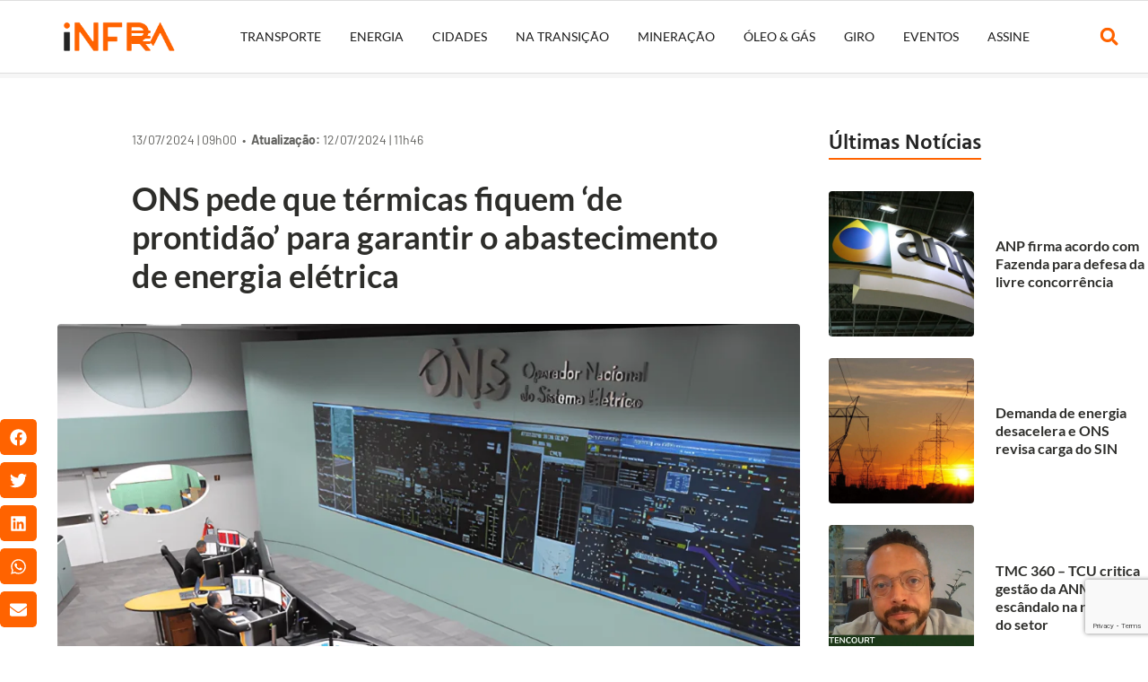

--- FILE ---
content_type: text/html; charset=UTF-8
request_url: https://agenciainfra.com/blog/ons-pede-que-termicas-fiquem-de-prontidao-para-garantir-o-abastecimento-de-energia-eletrica/
body_size: 34157
content:
<!doctype html>
<html lang="pt-BR">
<head>
	<meta charset="UTF-8">
	<meta name="viewport" content="width=device-width, initial-scale=1">
	<link rel="profile" href="https://gmpg.org/xfn/11">
	<meta name='robots' content='index, follow, max-image-preview:large, max-snippet:-1, max-video-preview:-1' />
	
	
	<!-- This site is optimized with the Yoast SEO Premium plugin v25.4 (Yoast SEO v26.0) - https://yoast.com/wordpress/plugins/seo/ -->
	<title>ONS pede que térmicas fiquem &#039;de prontidão&#039; para garantir o abastecimento de energia elétrica - Agência iNFRA</title>
	<link rel="canonical" href="https://agenciainfra.com/blog/ons-pede-que-termicas-fiquem-de-prontidao-para-garantir-o-abastecimento-de-energia-eletrica/" />
	<meta property="og:locale" content="pt_BR" />
	<meta property="og:type" content="article" />
	<meta property="og:title" content="ONS pede que térmicas fiquem &#039;de prontidão&#039; para garantir o abastecimento de energia elétrica" />
	<meta property="og:description" content="Marisa Wanzeller e Leila Coimbra, da&nbsp;Agência iNFRA O&nbsp;ONS&nbsp;(Operador Nacional do Sistema Elétrico) enviou carta aos agentes térmicos nesta quarta-feira (10) solicitando “maximização&nbsp;da disponibilidade de geração&nbsp;térmica e a&nbsp;prontidão&nbsp;das usinas”. O&nbsp;pedido visa&nbsp;garantir&nbsp;o&nbsp;atendimento em caso de necessidade de despacho ao longo do período seco e da transição&nbsp;para&nbsp;o&nbsp;período úmido 2024/2025, conforme&nbsp;documento&nbsp;ao qual a&nbsp;Agência iNFRA&nbsp;teve acesso. Segundo&nbsp;o&nbsp;operador, no decorrer dos [&hellip;]" />
	<meta property="og:url" content="https://agenciainfra.com/blog/ons-pede-que-termicas-fiquem-de-prontidao-para-garantir-o-abastecimento-de-energia-eletrica/" />
	<meta property="og:site_name" content="Agência iNFRA" />
	<meta property="article:publisher" content="https://www.facebook.com/ageninfra" />
	<meta property="article:published_time" content="2024-07-13T12:00:00+00:00" />
	<meta property="og:image" content="https://agenciainfra.com/blog/wp-content/uploads/2023/11/ons-foto-governo-federal.png" />
	<meta property="og:image:width" content="1202" />
	<meta property="og:image:height" content="837" />
	<meta property="og:image:type" content="image/png" />
	<meta name="author" content="Agência iNFRA" />
	<meta name="twitter:card" content="summary_large_image" />
	<meta name="twitter:creator" content="@agencia_infra" />
	<meta name="twitter:site" content="@agencia_infra" />
	<meta name="twitter:label1" content="Escrito por" />
	<meta name="twitter:data1" content="Agência iNFRA" />
	<meta name="twitter:label2" content="Est. tempo de leitura" />
	<meta name="twitter:data2" content="2 minutos" />
	<script type="application/ld+json" class="yoast-schema-graph">{"@context":"https://schema.org","@graph":[{"@type":"Article","@id":"https://agenciainfra.com/blog/ons-pede-que-termicas-fiquem-de-prontidao-para-garantir-o-abastecimento-de-energia-eletrica/#article","isPartOf":{"@id":"https://agenciainfra.com/blog/ons-pede-que-termicas-fiquem-de-prontidao-para-garantir-o-abastecimento-de-energia-eletrica/"},"author":{"name":"Agência iNFRA","@id":"https://agenciainfra.com/blog/#/schema/person/34af08dff6adea4cb22b06612ba7acfa"},"headline":"ONS pede que térmicas fiquem &#8216;de prontidão&#8217; para garantir o abastecimento de energia elétrica","datePublished":"2024-07-13T12:00:00+00:00","mainEntityOfPage":{"@id":"https://agenciainfra.com/blog/ons-pede-que-termicas-fiquem-de-prontidao-para-garantir-o-abastecimento-de-energia-eletrica/"},"wordCount":463,"publisher":{"@id":"https://agenciainfra.com/blog/#organization"},"image":{"@id":"https://agenciainfra.com/blog/ons-pede-que-termicas-fiquem-de-prontidao-para-garantir-o-abastecimento-de-energia-eletrica/#primaryimage"},"thumbnailUrl":"https://agenciainfra.com/blog/wp-content/uploads/2023/11/ons-foto-governo-federal.png","keywords":["Câmara de Comercialização de Energia Elétrica","ccee","CMSE","Comitê de Monitoramento do Setor Elétrico","Disponibilidade","geração térmica","Leila Coimbra","Manutenções de Usinas","Marisa Wanzeller","Média de Longo Termo","MLT","ONS","Operador Nacional do Sistema Elétrico","Período Seco","PLD","Precipitação","Preço de Liquidação das Diferenças","previsão do tempo","seca","Seca Histórica","Sem chuvas","SIN","Sistema Interligado Nacional","Tempo seco"],"articleSection":["Destaque","Geral","iNFRAEnergia"],"inLanguage":"pt-BR","copyrightYear":"2024","copyrightHolder":{"@id":"https://agenciainfra.com/blog/#organization"}},{"@type":"WebPage","@id":"https://agenciainfra.com/blog/ons-pede-que-termicas-fiquem-de-prontidao-para-garantir-o-abastecimento-de-energia-eletrica/","url":"https://agenciainfra.com/blog/ons-pede-que-termicas-fiquem-de-prontidao-para-garantir-o-abastecimento-de-energia-eletrica/","name":"ONS pede que térmicas fiquem 'de prontidão' para garantir o abastecimento de energia elétrica - Agência iNFRA","isPartOf":{"@id":"https://agenciainfra.com/blog/#website"},"primaryImageOfPage":{"@id":"https://agenciainfra.com/blog/ons-pede-que-termicas-fiquem-de-prontidao-para-garantir-o-abastecimento-de-energia-eletrica/#primaryimage"},"image":{"@id":"https://agenciainfra.com/blog/ons-pede-que-termicas-fiquem-de-prontidao-para-garantir-o-abastecimento-de-energia-eletrica/#primaryimage"},"thumbnailUrl":"https://agenciainfra.com/blog/wp-content/uploads/2023/11/ons-foto-governo-federal.png","datePublished":"2024-07-13T12:00:00+00:00","breadcrumb":{"@id":"https://agenciainfra.com/blog/ons-pede-que-termicas-fiquem-de-prontidao-para-garantir-o-abastecimento-de-energia-eletrica/#breadcrumb"},"inLanguage":"pt-BR","potentialAction":[{"@type":"ReadAction","target":["https://agenciainfra.com/blog/ons-pede-que-termicas-fiquem-de-prontidao-para-garantir-o-abastecimento-de-energia-eletrica/"]}]},{"@type":"ImageObject","inLanguage":"pt-BR","@id":"https://agenciainfra.com/blog/ons-pede-que-termicas-fiquem-de-prontidao-para-garantir-o-abastecimento-de-energia-eletrica/#primaryimage","url":"https://agenciainfra.com/blog/wp-content/uploads/2023/11/ons-foto-governo-federal.png","contentUrl":"https://agenciainfra.com/blog/wp-content/uploads/2023/11/ons-foto-governo-federal.png","width":1202,"height":837,"caption":"Foto: ONS/Divulgação"},{"@type":"BreadcrumbList","@id":"https://agenciainfra.com/blog/ons-pede-que-termicas-fiquem-de-prontidao-para-garantir-o-abastecimento-de-energia-eletrica/#breadcrumb","itemListElement":[{"@type":"ListItem","position":1,"name":"Início","item":"https://agenciainfra.com/blog/"},{"@type":"ListItem","position":2,"name":"Últimas Notícias","item":"https://agenciainfra.com/blog/ultimas-noticias/"},{"@type":"ListItem","position":3,"name":"ONS pede que térmicas fiquem &#8216;de prontidão&#8217; para garantir o abastecimento de energia elétrica"}]},{"@type":"WebSite","@id":"https://agenciainfra.com/blog/#website","url":"https://agenciainfra.com/blog/","name":"Agência iNFRA","description":"Multiplataforma de informação jornalística referência na área de infraestrutura no Brasil!","publisher":{"@id":"https://agenciainfra.com/blog/#organization"},"potentialAction":[{"@type":"SearchAction","target":{"@type":"EntryPoint","urlTemplate":"https://agenciainfra.com/blog/?s={search_term_string}"},"query-input":{"@type":"PropertyValueSpecification","valueRequired":true,"valueName":"search_term_string"}}],"inLanguage":"pt-BR"},{"@type":"Organization","@id":"https://agenciainfra.com/blog/#organization","name":"Agência iNFRA","url":"https://agenciainfra.com/blog/","logo":{"@type":"ImageObject","inLanguage":"pt-BR","@id":"https://agenciainfra.com/blog/#/schema/logo/image/","url":"https://agenciainfra.com/blog/wp-content/uploads/2023/09/iNFRA_5-e1761735885940.png","contentUrl":"https://agenciainfra.com/blog/wp-content/uploads/2023/09/iNFRA_5-e1761735885940.png","width":1672,"height":454,"caption":"Agência iNFRA"},"image":{"@id":"https://agenciainfra.com/blog/#/schema/logo/image/"},"sameAs":["https://www.facebook.com/ageninfra","https://x.com/agencia_infra","https://www.linkedin.com/company/agênciainfra/","https://www.instagram.com/agenciainfra/"]},{"@type":"Person","@id":"https://agenciainfra.com/blog/#/schema/person/34af08dff6adea4cb22b06612ba7acfa","name":"Agência iNFRA","image":{"@type":"ImageObject","inLanguage":"pt-BR","@id":"https://agenciainfra.com/blog/#/schema/person/image/","url":"https://secure.gravatar.com/avatar/d189e01678f06d8eb84d4e01f08eb848b3fffe3f8443818d3c356c66892f5be8?s=96&d=mm&r=g","contentUrl":"https://secure.gravatar.com/avatar/d189e01678f06d8eb84d4e01f08eb848b3fffe3f8443818d3c356c66892f5be8?s=96&d=mm&r=g","caption":"Agência iNFRA"},"url":"https://agenciainfra.com/blog/author/admin/"}]}</script>
	<!-- / Yoast SEO Premium plugin. -->


<link rel='dns-prefetch' href='//www.googletagmanager.com' />
<link rel="alternate" type="application/rss+xml" title="Feed para Agência iNFRA &raquo;" href="https://agenciainfra.com/blog/feed/" />
<link rel="alternate" type="application/rss+xml" title="Feed de comentários para Agência iNFRA &raquo;" href="https://agenciainfra.com/blog/comments/feed/" />
		<!-- This site uses the Google Analytics by MonsterInsights plugin v9.8.0 - Using Analytics tracking - https://www.monsterinsights.com/ -->
							<script src="//www.googletagmanager.com/gtag/js?id=G-55LEBH9YXV"  data-cfasync="false" data-wpfc-render="false" async></script>
			<script data-cfasync="false" data-wpfc-render="false">
				var mi_version = '9.8.0';
				var mi_track_user = true;
				var mi_no_track_reason = '';
								var MonsterInsightsDefaultLocations = {"page_location":"https:\/\/agenciainfra.com\/blog\/ons-pede-que-termicas-fiquem-de-prontidao-para-garantir-o-abastecimento-de-energia-eletrica\/"};
								if ( typeof MonsterInsightsPrivacyGuardFilter === 'function' ) {
					var MonsterInsightsLocations = (typeof MonsterInsightsExcludeQuery === 'object') ? MonsterInsightsPrivacyGuardFilter( MonsterInsightsExcludeQuery ) : MonsterInsightsPrivacyGuardFilter( MonsterInsightsDefaultLocations );
				} else {
					var MonsterInsightsLocations = (typeof MonsterInsightsExcludeQuery === 'object') ? MonsterInsightsExcludeQuery : MonsterInsightsDefaultLocations;
				}

								var disableStrs = [
										'ga-disable-G-55LEBH9YXV',
									];

				/* Function to detect opted out users */
				function __gtagTrackerIsOptedOut() {
					for (var index = 0; index < disableStrs.length; index++) {
						if (document.cookie.indexOf(disableStrs[index] + '=true') > -1) {
							return true;
						}
					}

					return false;
				}

				/* Disable tracking if the opt-out cookie exists. */
				if (__gtagTrackerIsOptedOut()) {
					for (var index = 0; index < disableStrs.length; index++) {
						window[disableStrs[index]] = true;
					}
				}

				/* Opt-out function */
				function __gtagTrackerOptout() {
					for (var index = 0; index < disableStrs.length; index++) {
						document.cookie = disableStrs[index] + '=true; expires=Thu, 31 Dec 2099 23:59:59 UTC; path=/';
						window[disableStrs[index]] = true;
					}
				}

				if ('undefined' === typeof gaOptout) {
					function gaOptout() {
						__gtagTrackerOptout();
					}
				}
								window.dataLayer = window.dataLayer || [];

				window.MonsterInsightsDualTracker = {
					helpers: {},
					trackers: {},
				};
				if (mi_track_user) {
					function __gtagDataLayer() {
						dataLayer.push(arguments);
					}

					function __gtagTracker(type, name, parameters) {
						if (!parameters) {
							parameters = {};
						}

						if (parameters.send_to) {
							__gtagDataLayer.apply(null, arguments);
							return;
						}

						if (type === 'event') {
														parameters.send_to = monsterinsights_frontend.v4_id;
							var hookName = name;
							if (typeof parameters['event_category'] !== 'undefined') {
								hookName = parameters['event_category'] + ':' + name;
							}

							if (typeof MonsterInsightsDualTracker.trackers[hookName] !== 'undefined') {
								MonsterInsightsDualTracker.trackers[hookName](parameters);
							} else {
								__gtagDataLayer('event', name, parameters);
							}
							
						} else {
							__gtagDataLayer.apply(null, arguments);
						}
					}

					__gtagTracker('js', new Date());
					__gtagTracker('set', {
						'developer_id.dZGIzZG': true,
											});
					if ( MonsterInsightsLocations.page_location ) {
						__gtagTracker('set', MonsterInsightsLocations);
					}
										__gtagTracker('config', 'G-55LEBH9YXV', {"forceSSL":"true","link_attribution":"true"} );
										window.gtag = __gtagTracker;										(function () {
						/* https://developers.google.com/analytics/devguides/collection/analyticsjs/ */
						/* ga and __gaTracker compatibility shim. */
						var noopfn = function () {
							return null;
						};
						var newtracker = function () {
							return new Tracker();
						};
						var Tracker = function () {
							return null;
						};
						var p = Tracker.prototype;
						p.get = noopfn;
						p.set = noopfn;
						p.send = function () {
							var args = Array.prototype.slice.call(arguments);
							args.unshift('send');
							__gaTracker.apply(null, args);
						};
						var __gaTracker = function () {
							var len = arguments.length;
							if (len === 0) {
								return;
							}
							var f = arguments[len - 1];
							if (typeof f !== 'object' || f === null || typeof f.hitCallback !== 'function') {
								if ('send' === arguments[0]) {
									var hitConverted, hitObject = false, action;
									if ('event' === arguments[1]) {
										if ('undefined' !== typeof arguments[3]) {
											hitObject = {
												'eventAction': arguments[3],
												'eventCategory': arguments[2],
												'eventLabel': arguments[4],
												'value': arguments[5] ? arguments[5] : 1,
											}
										}
									}
									if ('pageview' === arguments[1]) {
										if ('undefined' !== typeof arguments[2]) {
											hitObject = {
												'eventAction': 'page_view',
												'page_path': arguments[2],
											}
										}
									}
									if (typeof arguments[2] === 'object') {
										hitObject = arguments[2];
									}
									if (typeof arguments[5] === 'object') {
										Object.assign(hitObject, arguments[5]);
									}
									if ('undefined' !== typeof arguments[1].hitType) {
										hitObject = arguments[1];
										if ('pageview' === hitObject.hitType) {
											hitObject.eventAction = 'page_view';
										}
									}
									if (hitObject) {
										action = 'timing' === arguments[1].hitType ? 'timing_complete' : hitObject.eventAction;
										hitConverted = mapArgs(hitObject);
										__gtagTracker('event', action, hitConverted);
									}
								}
								return;
							}

							function mapArgs(args) {
								var arg, hit = {};
								var gaMap = {
									'eventCategory': 'event_category',
									'eventAction': 'event_action',
									'eventLabel': 'event_label',
									'eventValue': 'event_value',
									'nonInteraction': 'non_interaction',
									'timingCategory': 'event_category',
									'timingVar': 'name',
									'timingValue': 'value',
									'timingLabel': 'event_label',
									'page': 'page_path',
									'location': 'page_location',
									'title': 'page_title',
									'referrer' : 'page_referrer',
								};
								for (arg in args) {
																		if (!(!args.hasOwnProperty(arg) || !gaMap.hasOwnProperty(arg))) {
										hit[gaMap[arg]] = args[arg];
									} else {
										hit[arg] = args[arg];
									}
								}
								return hit;
							}

							try {
								f.hitCallback();
							} catch (ex) {
							}
						};
						__gaTracker.create = newtracker;
						__gaTracker.getByName = newtracker;
						__gaTracker.getAll = function () {
							return [];
						};
						__gaTracker.remove = noopfn;
						__gaTracker.loaded = true;
						window['__gaTracker'] = __gaTracker;
					})();
									} else {
										console.log("");
					(function () {
						function __gtagTracker() {
							return null;
						}

						window['__gtagTracker'] = __gtagTracker;
						window['gtag'] = __gtagTracker;
					})();
									}
			</script>
			
							<!-- / Google Analytics by MonsterInsights -->
		<script>window._wpemojiSettings={"baseUrl":"https:\/\/s.w.org\/images\/core\/emoji\/15.1.0\/72x72\/","ext":".png","svgUrl":"https:\/\/s.w.org\/images\/core\/emoji\/15.1.0\/svg\/","svgExt":".svg","source":{"concatemoji":"https:\/\/agenciainfra.com\/blog\/wp-includes\/js\/wp-emoji-release.min.js?ver=6.8"}};
/*! This file is auto-generated */
!function(i,n){var o,s,e;function c(e){try{var t={supportTests:e,timestamp:(new Date).valueOf()};sessionStorage.setItem(o,JSON.stringify(t))}catch(e){}}function p(e,t,n){e.clearRect(0,0,e.canvas.width,e.canvas.height),e.fillText(t,0,0);var t=new Uint32Array(e.getImageData(0,0,e.canvas.width,e.canvas.height).data),r=(e.clearRect(0,0,e.canvas.width,e.canvas.height),e.fillText(n,0,0),new Uint32Array(e.getImageData(0,0,e.canvas.width,e.canvas.height).data));return t.every(function(e,t){return e===r[t]})}function u(e,t,n){switch(t){case"flag":return n(e,"\ud83c\udff3\ufe0f\u200d\u26a7\ufe0f","\ud83c\udff3\ufe0f\u200b\u26a7\ufe0f")?!1:!n(e,"\ud83c\uddfa\ud83c\uddf3","\ud83c\uddfa\u200b\ud83c\uddf3")&&!n(e,"\ud83c\udff4\udb40\udc67\udb40\udc62\udb40\udc65\udb40\udc6e\udb40\udc67\udb40\udc7f","\ud83c\udff4\u200b\udb40\udc67\u200b\udb40\udc62\u200b\udb40\udc65\u200b\udb40\udc6e\u200b\udb40\udc67\u200b\udb40\udc7f");case"emoji":return!n(e,"\ud83d\udc26\u200d\ud83d\udd25","\ud83d\udc26\u200b\ud83d\udd25")}return!1}function f(e,t,n){var r="undefined"!=typeof WorkerGlobalScope&&self instanceof WorkerGlobalScope?new OffscreenCanvas(300,150):i.createElement("canvas"),a=r.getContext("2d",{willReadFrequently:!0}),o=(a.textBaseline="top",a.font="600 32px Arial",{});return e.forEach(function(e){o[e]=t(a,e,n)}),o}function t(e){var t=i.createElement("script");t.src=e,t.defer=!0,i.head.appendChild(t)}"undefined"!=typeof Promise&&(o="wpEmojiSettingsSupports",s=["flag","emoji"],n.supports={everything:!0,everythingExceptFlag:!0},e=new Promise(function(e){i.addEventListener("DOMContentLoaded",e,{once:!0})}),new Promise(function(t){var n=function(){try{var e=JSON.parse(sessionStorage.getItem(o));if("object"==typeof e&&"number"==typeof e.timestamp&&(new Date).valueOf()<e.timestamp+604800&&"object"==typeof e.supportTests)return e.supportTests}catch(e){}return null}();if(!n){if("undefined"!=typeof Worker&&"undefined"!=typeof OffscreenCanvas&&"undefined"!=typeof URL&&URL.createObjectURL&&"undefined"!=typeof Blob)try{var e="postMessage("+f.toString()+"("+[JSON.stringify(s),u.toString(),p.toString()].join(",")+"));",r=new Blob([e],{type:"text/javascript"}),a=new Worker(URL.createObjectURL(r),{name:"wpTestEmojiSupports"});return void(a.onmessage=function(e){c(n=e.data),a.terminate(),t(n)})}catch(e){}c(n=f(s,u,p))}t(n)}).then(function(e){for(var t in e)n.supports[t]=e[t],n.supports.everything=n.supports.everything&&n.supports[t],"flag"!==t&&(n.supports.everythingExceptFlag=n.supports.everythingExceptFlag&&n.supports[t]);n.supports.everythingExceptFlag=n.supports.everythingExceptFlag&&!n.supports.flag,n.DOMReady=!1,n.readyCallback=function(){n.DOMReady=!0}}).then(function(){return e}).then(function(){var e;n.supports.everything||(n.readyCallback(),(e=n.source||{}).concatemoji?t(e.concatemoji):e.wpemoji&&e.twemoji&&(t(e.twemoji),t(e.wpemoji)))}))}((window,document),window._wpemojiSettings)</script>
<!-- agenciainfra.com is managing ads with Advanced Ads 2.0.12 – https://wpadvancedads.com/ --><script data-optimized="1" id="agenc-ready">window.advanced_ads_ready=function(e,a){a=a||"complete";var d=function(e){return"interactive"===a?"loading"!==e:"complete"===e};d(document.readyState)?e():document.addEventListener("readystatechange",(function(a){d(a.target.readyState)&&e()}),{once:"interactive"===a})},window.advanced_ads_ready_queue=window.advanced_ads_ready_queue||[]</script>
		<link data-optimized="2" rel="stylesheet" href="https://agenciainfra.com/blog/wp-content/litespeed/css/896b14aa945d3d98526e882f01764d21.css?ver=22137" />

















































<script data-optimized="1" id="real3d-flipbook-global-js-extra">var flipbookOptions_global={"pages":[],"pdfUrl":"","printPdfUrl":"","tableOfContent":[],"id":"","bookId":"","date":"","lightboxThumbnailUrl":"","mode":"normal","viewMode":"webgl","pageTextureSize":"2048","pageTextureSizeSmall":"1500","pageTextureSizeMobile":"","pageTextureSizeMobileSmall":"1024","minPixelRatio":"1","pdfTextLayer":"true","zoomMin":"0.9","zoomStep":"2","zoomSize":"","zoomReset":"false","doubleClickZoom":"true","pageDrag":"true","singlePageMode":"false","pageFlipDuration":"1","sound":"true","startPage":"1","pageNumberOffset":"0","deeplinking":{"enabled":"false","prefix":""},"responsiveView":"true","responsiveViewTreshold":"768","responsiveViewRatio":"1","cover":"true","backCover":"true","scaleCover":"false","pageCaptions":"false","height":"400","responsiveHeight":"true","containerRatio":"","thumbnailsOnStart":"false","contentOnStart":"false","searchOnStart":"","searchResultsThumbs":"false","tableOfContentCloseOnClick":"true","thumbsCloseOnClick":"true","autoplayOnStart":"false","autoplayInterval":"3000","autoplayLoop":"true","autoplayStartPage":"1","rightToLeft":"false","pageWidth":"","pageHeight":"","thumbSize":"130","logoImg":"","logoUrl":"","logoUrlTarget":"","logoCSS":"position:absolute;left:0;top:0;","menuSelector":"","zIndex":"auto","preloaderText":"","googleAnalyticsTrackingCode":"","pdfBrowserViewerIfIE":"false","modeMobile":"","viewModeMobile":"","aspectMobile":"","aspectRatioMobile":"0.71","singlePageModeIfMobile":"false","logoHideOnMobile":"false","mobile":{"thumbnailsOnStart":"false","contentOnStart":"false","pagesInMemory":"6","bitmapResizeHeight":"","bitmapResizeQuality":"","currentPage":{"enabled":"false"},"pdfUrl":""},"lightboxCssClass":"","lightboxLink":"","lightboxLinkNewWindow":"true","lightboxBackground":"rgb(81, 85, 88)","lightboxBackgroundPattern":"","lightboxBackgroundImage":"","lightboxContainerCSS":"display:inline-block;padding:10px;","lightboxThumbnailHeight":"300","lightboxThumbnailUrlCSS":"display:block;","lightboxThumbnailInfo":"false","lightboxThumbnailInfoText":"","lightboxThumbnailInfoCSS":"top: 0;  width: 100%; height: 100%; font-size: 16px; color: #000; background: rgba(255,255,255,.8); ","showTitle":"false","showDate":"false","hideThumbnail":"false","lightboxText":"","lightboxTextCSS":"display:block;","lightboxTextPosition":"top","lightBoxOpened":"false","lightBoxFullscreen":"false","lightboxStartPage":"","lightboxMarginV":"0","lightboxMarginH":"0","lights":"true","lightPositionX":"0","lightPositionY":"150","lightPositionZ":"1400","lightIntensity":"0.6","shadows":"true","shadowMapSize":"2048","shadowOpacity":"0.2","shadowDistance":"15","pageHardness":"2","coverHardness":"2","pageRoughness":"1","pageMetalness":"0","pageSegmentsW":"6","pageSegmentsH":"1","pagesInMemory":"20","bitmapResizeHeight":"","bitmapResizeQuality":"","pageMiddleShadowSize":"4","pageMiddleShadowColorL":"#7F7F7F","pageMiddleShadowColorR":"#AAAAAA","antialias":"false","pan":"0","tilt":"0","rotateCameraOnMouseDrag":"true","panMax":"20","panMin":"-20","tiltMax":"0","tiltMin":"0","currentPage":{"enabled":"true","title":"Current page","hAlign":"left","vAlign":"top"},"btnAutoplay":{"enabled":"true","title":"Autoplay"},"btnNext":{"enabled":"true","title":"Next Page"},"btnLast":{"enabled":"false","title":"Last Page"},"btnPrev":{"enabled":"true","title":"Previous Page"},"btnFirst":{"enabled":"false","title":"First Page"},"btnZoomIn":{"enabled":"true","title":"Zoom in"},"btnZoomOut":{"enabled":"true","title":"Zoom out"},"btnToc":{"enabled":"true","title":"Table of Contents"},"btnThumbs":{"enabled":"true","title":"Pages"},"btnShare":{"enabled":"true","title":"Share"},"btnNotes":{"enabled":"false","title":"Notes"},"btnDownloadPages":{"enabled":"false","url":"","title":"Download pages"},"btnDownloadPdf":{"enabled":"true","url":"","title":"Download PDF","forceDownload":"true","openInNewWindow":"true"},"btnSound":{"enabled":"true","title":"Sound"},"btnExpand":{"enabled":"true","title":"Toggle fullscreen"},"btnSingle":{"enabled":"true","title":"Toggle single page"},"btnSearch":{"enabled":"false","title":"Search"},"search":{"enabled":"false","title":"Search"},"btnBookmark":{"enabled":"false","title":"Bookmark"},"btnPrint":{"enabled":"true","title":"Print"},"btnTools":{"enabled":"true","title":"Tools"},"btnClose":{"enabled":"true","title":"Close"},"whatsapp":{"enabled":"true"},"twitter":{"enabled":"true"},"facebook":{"enabled":"true"},"pinterest":{"enabled":"true"},"email":{"enabled":"true"},"linkedin":{"enabled":"true"},"digg":{"enabled":"false"},"reddit":{"enabled":"false"},"shareUrl":"","shareTitle":"","shareImage":"","layout":"1","icons":"FontAwesome","skin":"light","useFontAwesome5":"true","sideNavigationButtons":"true","menuNavigationButtons":"false","backgroundColor":"rgb(81, 85, 88)","backgroundPattern":"","backgroundImage":"","backgroundTransparent":"false","menuBackground":"","menuShadow":"","menuMargin":"0","menuPadding":"0","menuOverBook":"false","menuFloating":"false","menuTransparent":"false","menu2Background":"","menu2Shadow":"","menu2Margin":"0","menu2Padding":"0","menu2OverBook":"true","menu2Floating":"false","menu2Transparent":"true","skinColor":"","skinBackground":"","hideMenu":"false","menuAlignHorizontal":"center","btnColor":"","btnColorHover":"","btnBackground":"none","btnRadius":"0","btnMargin":"0","btnSize":"18","btnPaddingV":"10","btnPaddingH":"10","btnShadow":"","btnTextShadow":"","btnBorder":"","arrowColor":"#fff","arrowColorHover":"#fff","arrowBackground":"rgba(0,0,0,0)","arrowBackgroundHover":"rgba(0, 0, 0, .15)","arrowRadius":"4","arrowMargin":"4","arrowSize":"40","arrowPadding":"10","arrowTextShadow":"0px 0px 1px rgba(0, 0, 0, 1)","arrowBorder":"","closeBtnColorHover":"#FFF","closeBtnBackground":"rgba(0,0,0,.4)","closeBtnRadius":"0","closeBtnMargin":"0","closeBtnSize":"20","closeBtnPadding":"5","closeBtnTextShadow":"","closeBtnBorder":"","floatingBtnColor":"","floatingBtnColorHover":"","floatingBtnBackground":"","floatingBtnBackgroundHover":"","floatingBtnRadius":"","floatingBtnMargin":"","floatingBtnSize":"","floatingBtnPadding":"","floatingBtnShadow":"","floatingBtnTextShadow":"","floatingBtnBorder":"","currentPageMarginV":"5","currentPageMarginH":"5","arrowsAlwaysEnabledForNavigation":"true","arrowsDisabledNotFullscreen":"true","touchSwipeEnabled":"true","fitToWidth":"false","rightClickEnabled":"true","linkColor":"rgba(0, 0, 0, 0)","linkColorHover":"rgba(255, 255, 0, 1)","linkOpacity":"0.4","linkTarget":"_blank","pdfAutoLinks":"false","disableRange":"false","strings":{"print":"Print","printLeftPage":"Print left page","printRightPage":"Print right page","printCurrentPage":"Print current page","printAllPages":"Print all pages","download":"Download","downloadLeftPage":"Download left page","downloadRightPage":"Download right page","downloadCurrentPage":"Download current page","downloadAllPages":"Download all pages","bookmarks":"Bookmarks","bookmarkLeftPage":"Bookmark left page","bookmarkRightPage":"Bookmark right page","bookmarkCurrentPage":"Bookmark current page","search":"Search","findInDocument":"Find in document","pagesFoundContaining":"pages found containing","noMatches":"No matches","matchesFound":"matches found","page":"Page","matches":"matches","thumbnails":"Thumbnails","tableOfContent":"Table of Contents","share":"Share","pressEscToClose":"Press ESC to close","password":"Password","addNote":"Add note","typeInYourNote":"Type in your note..."},"access":"free","backgroundMusic":"","cornerCurl":"false","pdfTools":{"pageHeight":1500,"thumbHeight":200,"quality":0.8,"textLayer":"true","autoConvert":"true"},"slug":"","convertPDFLinks":"true","convertPDFLinksWithClass":"","convertPDFLinksWithoutClass":"","overridePDFEmbedder":"true","overrideDflip":"true","overrideWonderPDFEmbed":"true","override3DFlipBook":"true","overridePDFjsViewer":"true","resumeReading":"false","previewPages":"","previewMode":"","sideBtnColor":"#fff","sideBtnColorHover":"#fff","sideBtnBackground":"rgba(0,0,0,.3)","sideBtnBackgroundHover":"","sideBtnRadius":"0","sideBtnMargin":"0","sideBtnSize":"25","sideBtnPaddingV":"10","sideBtnPaddingH":"10","sideBtnShadow":"","sideBtnTextShadow":"","sideBtnBorder":""}</script>
<script src="https://agenciainfra.com/blog/wp-content/plugins/google-analytics-for-wordpress/assets/js/frontend-gtag.min.js?ver=9.8.0" id="monsterinsights-frontend-script-js" async data-wp-strategy="async"></script>
<script data-cfasync="false" data-wpfc-render="false" id='monsterinsights-frontend-script-js-extra'>var monsterinsights_frontend = {"js_events_tracking":"true","download_extensions":"doc,pdf,ppt,zip,xls,docx,pptx,xlsx","inbound_paths":"[{\"path\":\"\\\/go\\\/\",\"label\":\"affiliate\"},{\"path\":\"\\\/recommend\\\/\",\"label\":\"affiliate\"}]","home_url":"https:\/\/agenciainfra.com\/blog","hash_tracking":"false","v4_id":"G-55LEBH9YXV"};</script>
<script src="https://agenciainfra.com/blog/wp-includes/js/jquery/jquery.min.js?ver=3.7.1" id="jquery-core-js"></script>
<script data-optimized="1" src="https://agenciainfra.com/blog/wp-content/litespeed/js/cdd706473e1b9e932a9601eacc3db787.js?ver=7118a" id="jquery-migrate-js"></script>
<script data-optimized="1" id="advanced-ads-advanced-js-js-extra">var advads_options={"blog_id":"1","privacy":{"enabled":!1,"state":"not_needed"}}</script>
<script data-optimized="1" src="https://agenciainfra.com/blog/wp-content/litespeed/js/18f38c0c7bd8ef4100f59ab7a760b131.js?ver=59eef" id="advanced-ads-advanced-js-js"></script>
<script data-optimized="1" id="advanced_ads_pro/visitor_conditions-js-extra">var advanced_ads_pro_visitor_conditions={"referrer_cookie_name":"advanced_ads_pro_visitor_referrer","referrer_exdays":"365","page_impr_cookie_name":"advanced_ads_page_impressions","page_impr_exdays":"3650"}</script>
<script data-optimized="1" src="https://agenciainfra.com/blog/wp-content/litespeed/js/78d29362fc39c3153c8f0f95c7e78a5f.js?ver=d81ce" id="advanced_ads_pro/visitor_conditions-js"></script>

<!-- Snippet da etiqueta do Google (gtag.js) adicionado pelo Site Kit -->
<!-- Snippet do Google Análises adicionado pelo Site Kit -->
<script src="https://www.googletagmanager.com/gtag/js?id=GT-NFB7N46" id="google_gtagjs-js" async></script>
<script id="google_gtagjs-js-after">
window.dataLayer = window.dataLayer || [];function gtag(){dataLayer.push(arguments);}
gtag("set","linker",{"domains":["agenciainfra.com"]});
gtag("js", new Date());
gtag("set", "developer_id.dZTNiMT", true);
gtag("config", "GT-NFB7N46");
</script>
<link rel="https://api.w.org/" href="https://agenciainfra.com/blog/wp-json/" /><link rel="alternate" title="JSON" type="application/json" href="https://agenciainfra.com/blog/wp-json/wp/v2/posts/17694" /><link rel="EditURI" type="application/rsd+xml" title="RSD" href="https://agenciainfra.com/blog/xmlrpc.php?rsd" />
<meta name="generator" content="WordPress 6.8" />
<link rel='shortlink' href='https://agenciainfra.com/blog/?p=17694' />
<link rel="alternate" title="oEmbed (JSON)" type="application/json+oembed" href="https://agenciainfra.com/blog/wp-json/oembed/1.0/embed?url=https%3A%2F%2Fagenciainfra.com%2Fblog%2Fons-pede-que-termicas-fiquem-de-prontidao-para-garantir-o-abastecimento-de-energia-eletrica%2F" />
<link rel="alternate" title="oEmbed (XML)" type="text/xml+oembed" href="https://agenciainfra.com/blog/wp-json/oembed/1.0/embed?url=https%3A%2F%2Fagenciainfra.com%2Fblog%2Fons-pede-que-termicas-fiquem-de-prontidao-para-garantir-o-abastecimento-de-energia-eletrica%2F&#038;format=xml" />
<meta name="generator" content="Site Kit by Google 1.162.1" /><!-- HFCM by 99 Robots - Snippet # 1: CNN Baner -->
<script
src="https://agenciainfra.com/blog/wp-content/litespeed/js/1f934449d949ecc65b0af146b756b604.js?ver=6b604"
id="cnn-partners-sdk-jg"></script>
<!-- /end HFCM by 99 Robots -->
<script>advads_items={conditions:{},display_callbacks:{},display_effect_callbacks:{},hide_callbacks:{},backgrounds:{},effect_durations:{},close_functions:{},showed:[]}</script><style type="text/css" id="agenc-layer-custom-css"></style><meta name="google-site-verification" content="U5MtyQW9jR1vWmRQeKzwR9tbDdKM8A_iqYyWwKs91JM"><meta name="google-site-verification" content="zLmVxsAo1-ALDGNxbEMyPdORc4C17uLvevfX8HG8gvM"><meta name="generator" content="Elementor 3.32.2; features: e_font_icon_svg, additional_custom_breakpoints; settings: css_print_method-external, google_font-enabled, font_display-swap">
		<script data-optimized="1" type="text/javascript">var advadsCfpQueue=[];var advadsCfpAd=function(adID){if('undefined'===typeof advadsProCfp){advadsCfpQueue.push(adID)}else{advadsProCfp.addElement(adID)}}</script>
					
			<script  async src="https://pagead2.googlesyndication.com/pagead/js/adsbygoogle.js?client=ca-pub-1543424344909459" crossorigin="anonymous"></script><link rel="icon" href="https://agenciainfra.com/blog/wp-content/uploads/2025/10/cropped-iNFRA_7-32x32.png" sizes="32x32" />
<link rel="icon" href="https://agenciainfra.com/blog/wp-content/uploads/2025/10/cropped-iNFRA_7-192x192.png" sizes="192x192" />
<link rel="apple-touch-icon" href="https://agenciainfra.com/blog/wp-content/uploads/2025/10/cropped-iNFRA_7-180x180.png" />
<meta name="msapplication-TileImage" content="https://agenciainfra.com/blog/wp-content/uploads/2025/10/cropped-iNFRA_7-270x270.png" />
</head>
<body class="wp-singular post-template-default single single-post postid-17694 single-format-standard wp-custom-logo wp-embed-responsive wp-theme-hello-elementor hello-elementor-default elementor-default elementor-kit-13429 aa-prefix-agenc- elementor-page-21326">


<a class="skip-link screen-reader-text" href="#content">Ir para o conteúdo</a>

		<header data-elementor-type="header" data-elementor-id="21288" class="elementor elementor-21288 elementor-location-header" data-elementor-post-type="elementor_library">
			<div class="elementor-element elementor-element-6edbc29d elementor-hidden-desktop e-flex e-con-boxed e-con e-parent" data-id="6edbc29d" data-element_type="container" data-settings="{&quot;background_background&quot;:&quot;classic&quot;,&quot;sticky&quot;:&quot;top&quot;,&quot;sticky_on&quot;:[],&quot;sticky_offset&quot;:0,&quot;sticky_effects_offset&quot;:0,&quot;sticky_anchor_link_offset&quot;:0}">
					<div class="e-con-inner">
				<div class="elementor-element elementor-element-51471714 elementor-nav-menu--stretch elementor-nav-menu__text-align-center elementor-nav-menu--toggle elementor-nav-menu--burger elementor-widget elementor-widget-nav-menu" data-id="51471714" data-element_type="widget" data-settings="{&quot;layout&quot;:&quot;dropdown&quot;,&quot;full_width&quot;:&quot;stretch&quot;,&quot;submenu_icon&quot;:{&quot;value&quot;:&quot;&lt;svg aria-hidden=\&quot;true\&quot; class=\&quot;e-font-icon-svg e-fas-caret-down\&quot; viewBox=\&quot;0 0 320 512\&quot; xmlns=\&quot;http:\/\/www.w3.org\/2000\/svg\&quot;&gt;&lt;path d=\&quot;M31.3 192h257.3c17.8 0 26.7 21.5 14.1 34.1L174.1 354.8c-7.8 7.8-20.5 7.8-28.3 0L17.2 226.1C4.6 213.5 13.5 192 31.3 192z\&quot;&gt;&lt;\/path&gt;&lt;\/svg&gt;&quot;,&quot;library&quot;:&quot;fa-solid&quot;},&quot;toggle&quot;:&quot;burger&quot;}" data-widget_type="nav-menu.default">
				<div class="elementor-widget-container">
							<div class="elementor-menu-toggle" role="button" tabindex="0" aria-label="Alternar menu" aria-expanded="false">
			<svg aria-hidden="true" role="presentation" class="elementor-menu-toggle__icon--open e-font-icon-svg e-eicon-menu-bar" viewBox="0 0 1000 1000" xmlns="http://www.w3.org/2000/svg"><path d="M104 333H896C929 333 958 304 958 271S929 208 896 208H104C71 208 42 237 42 271S71 333 104 333ZM104 583H896C929 583 958 554 958 521S929 458 896 458H104C71 458 42 487 42 521S71 583 104 583ZM104 833H896C929 833 958 804 958 771S929 708 896 708H104C71 708 42 737 42 771S71 833 104 833Z"></path></svg><svg aria-hidden="true" role="presentation" class="elementor-menu-toggle__icon--close e-font-icon-svg e-eicon-close" viewBox="0 0 1000 1000" xmlns="http://www.w3.org/2000/svg"><path d="M742 167L500 408 258 167C246 154 233 150 217 150 196 150 179 158 167 167 154 179 150 196 150 212 150 229 154 242 171 254L408 500 167 742C138 771 138 800 167 829 196 858 225 858 254 829L496 587 738 829C750 842 767 846 783 846 800 846 817 842 829 829 842 817 846 804 846 783 846 767 842 750 829 737L588 500 833 258C863 229 863 200 833 171 804 137 775 137 742 167Z"></path></svg>		</div>
					<nav class="elementor-nav-menu--dropdown elementor-nav-menu__container" aria-hidden="true">
				<ul id="menu-2-51471714" class="elementor-nav-menu"><li class="menu-item menu-item-type-post_type menu-item-object-page menu-item-home menu-item-21433"><a href="https://agenciainfra.com/blog/" class="elementor-item" tabindex="-1">Home</a></li>
<li class="menu-item menu-item-type-post_type menu-item-object-page current_page_parent menu-item-23627"><a href="https://agenciainfra.com/blog/ultimas-noticias/" class="elementor-item" tabindex="-1">Últimas Notícias</a></li>
<li class="menu-item menu-item-type-taxonomy menu-item-object-category menu-item-13392"><a href="https://agenciainfra.com/blog/category/infratransporte/" class="elementor-item" tabindex="-1">iNFRA Transporte</a></li>
<li class="menu-item menu-item-type-taxonomy menu-item-object-category current-post-ancestor current-menu-parent current-post-parent menu-item-13393"><a href="https://agenciainfra.com/blog/category/infraenergia/" class="elementor-item" tabindex="-1">iNFRA Energia</a></li>
<li class="menu-item menu-item-type-taxonomy menu-item-object-category menu-item-14963"><a href="https://agenciainfra.com/blog/category/infra-cidades/" class="elementor-item" tabindex="-1">iNFRA Cidades</a></li>
<li class="menu-item menu-item-type-taxonomy menu-item-object-category menu-item-13396"><a href="https://agenciainfra.com/blog/category/infraliveventos/" class="elementor-item" tabindex="-1">iNFRA Eventos</a></li>
<li class="menu-item menu-item-type-taxonomy menu-item-object-category menu-item-13395"><a href="https://agenciainfra.com/blog/category/infra-transicao/" class="elementor-item" tabindex="-1">iNFRA Na Transição</a></li>
<li class="menu-item menu-item-type-taxonomy menu-item-object-category menu-item-21257"><a href="https://agenciainfra.com/blog/category/mineracao/" class="elementor-item" tabindex="-1">iNFRA Mineração</a></li>
<li class="menu-item menu-item-type-taxonomy menu-item-object-category menu-item-21434"><a href="https://agenciainfra.com/blog/category/oleo-gas/" class="elementor-item" tabindex="-1">iNFRA Óleo &#038; Gás</a></li>
<li class="menu-item menu-item-type-taxonomy menu-item-object-category menu-item-23028"><a href="https://agenciainfra.com/blog/category/giro-infra/" class="elementor-item" tabindex="-1">Giro iNFRA</a></li>
<li class="menu-item menu-item-type-post_type menu-item-object-page menu-item-13389"><a href="https://agenciainfra.com/blog/sobre-nos/" class="elementor-item" tabindex="-1">Sobre Nós</a></li>
<li class="menu-item menu-item-type-post_type menu-item-object-page menu-item-13388"><a href="https://agenciainfra.com/blog/nossos-produtos/" class="elementor-item" tabindex="-1">Nossos Produtos</a></li>
<li class="menu-item menu-item-type-post_type menu-item-object-page menu-item-16366"><a target="_blank" href="https://agenciainfra.com/blog/assine-nossos-servicos/" class="elementor-item" tabindex="-1">Assine Nossos Serviços</a></li>
<li class="menu-item menu-item-type-post_type menu-item-object-page menu-item-13390"><a href="https://agenciainfra.com/blog/contato/" class="elementor-item" tabindex="-1">Contato</a></li>
</ul>			</nav>
						</div>
				</div>
				<div class="elementor-element elementor-element-6261a77d elementor-widget__width-auto elementor-widget-tablet__width-auto elementor-widget-mobile__width-auto elementor-widget elementor-widget-theme-site-logo elementor-widget-image" data-id="6261a77d" data-element_type="widget" data-widget_type="theme-site-logo.default">
				<div class="elementor-widget-container">
											<a href="https://agenciainfra.com/blog">
			<img data-lazyloaded="1" src="[data-uri]" width="1672" height="454" data-src="https://agenciainfra.com/blog/wp-content/uploads/2023/09/iNFRA_5-e1761735885940.png" class="attachment-full size-full wp-image-30922" alt="" data-srcset="https://agenciainfra.com/blog/wp-content/uploads/2023/09/iNFRA_5-e1761735885940.png 1672w, https://agenciainfra.com/blog/wp-content/uploads/2023/09/iNFRA_5-e1761735885940-300x81.png 300w, https://agenciainfra.com/blog/wp-content/uploads/2023/09/iNFRA_5-e1761735885940-1024x278.png 1024w, https://agenciainfra.com/blog/wp-content/uploads/2023/09/iNFRA_5-e1761735885940-768x209.png 768w, https://agenciainfra.com/blog/wp-content/uploads/2023/09/iNFRA_5-e1761735885940-1536x417.png 1536w" data-sizes="(max-width: 1672px) 100vw, 1672px" /><noscript><img width="1672" height="454" src="https://agenciainfra.com/blog/wp-content/uploads/2023/09/iNFRA_5-e1761735885940.png" class="attachment-full size-full wp-image-30922" alt="" srcset="https://agenciainfra.com/blog/wp-content/uploads/2023/09/iNFRA_5-e1761735885940.png 1672w, https://agenciainfra.com/blog/wp-content/uploads/2023/09/iNFRA_5-e1761735885940-300x81.png 300w, https://agenciainfra.com/blog/wp-content/uploads/2023/09/iNFRA_5-e1761735885940-1024x278.png 1024w, https://agenciainfra.com/blog/wp-content/uploads/2023/09/iNFRA_5-e1761735885940-768x209.png 768w, https://agenciainfra.com/blog/wp-content/uploads/2023/09/iNFRA_5-e1761735885940-1536x417.png 1536w" sizes="(max-width: 1672px) 100vw, 1672px" /></noscript>				</a>
											</div>
				</div>
				<div class="elementor-element elementor-element-54b241ff elementor-search-form--skin-full_screen elementor-widget elementor-widget-search-form" data-id="54b241ff" data-element_type="widget" data-settings="{&quot;skin&quot;:&quot;full_screen&quot;}" data-widget_type="search-form.default">
				<div class="elementor-widget-container">
							<search role="search">
			<form class="elementor-search-form" action="https://agenciainfra.com/blog" method="get">
												<div class="elementor-search-form__toggle" role="button" tabindex="0" aria-label="Pesquisar">
					<div class="e-font-icon-svg-container"><svg aria-hidden="true" class="e-font-icon-svg e-fas-search" viewBox="0 0 512 512" xmlns="http://www.w3.org/2000/svg"><path d="M505 442.7L405.3 343c-4.5-4.5-10.6-7-17-7H372c27.6-35.3 44-79.7 44-128C416 93.1 322.9 0 208 0S0 93.1 0 208s93.1 208 208 208c48.3 0 92.7-16.4 128-44v16.3c0 6.4 2.5 12.5 7 17l99.7 99.7c9.4 9.4 24.6 9.4 33.9 0l28.3-28.3c9.4-9.4 9.4-24.6.1-34zM208 336c-70.7 0-128-57.2-128-128 0-70.7 57.2-128 128-128 70.7 0 128 57.2 128 128 0 70.7-57.2 128-128 128z"></path></svg></div>				</div>
								<div class="elementor-search-form__container">
					<label class="elementor-screen-only" for="elementor-search-form-54b241ff">Pesquisar</label>

					
					<input id="elementor-search-form-54b241ff" placeholder="" class="elementor-search-form__input" type="search" name="s" value="">
					
					
										<div class="dialog-lightbox-close-button dialog-close-button" role="button" tabindex="0" aria-label="Feche esta caixa de pesquisa.">
						<svg aria-hidden="true" class="e-font-icon-svg e-eicon-close" viewBox="0 0 1000 1000" xmlns="http://www.w3.org/2000/svg"><path d="M742 167L500 408 258 167C246 154 233 150 217 150 196 150 179 158 167 167 154 179 150 196 150 212 150 229 154 242 171 254L408 500 167 742C138 771 138 800 167 829 196 858 225 858 254 829L496 587 738 829C750 842 767 846 783 846 800 846 817 842 829 829 842 817 846 804 846 783 846 767 842 750 829 737L588 500 833 258C863 229 863 200 833 171 804 137 775 137 742 167Z"></path></svg>					</div>
									</div>
			</form>
		</search>
						</div>
				</div>
					</div>
				</div>
		<div class="elementor-element elementor-element-116f3c1c elementor-hidden-tablet elementor-hidden-mobile e-flex e-con-boxed e-con e-parent" data-id="116f3c1c" data-element_type="container" data-settings="{&quot;background_background&quot;:&quot;classic&quot;,&quot;sticky&quot;:&quot;top&quot;,&quot;sticky_on&quot;:[],&quot;sticky_offset&quot;:0,&quot;sticky_effects_offset&quot;:0,&quot;sticky_anchor_link_offset&quot;:0}">
					<div class="e-con-inner">
		<div class="elementor-element elementor-element-aa041b9 e-con-full e-flex e-con e-child" data-id="aa041b9" data-element_type="container">
		<div class="elementor-element elementor-element-2e2d41fa e-con-full e-flex e-con e-child" data-id="2e2d41fa" data-element_type="container" data-settings="{&quot;position&quot;:&quot;absolute&quot;}">
				<div class="elementor-element elementor-element-476b3a65 elementor-widget__width-inherit elementor-widget-mobile__width-initial elementor-absolute elementor-nav-menu__text-align-aside elementor-nav-menu--toggle elementor-nav-menu--burger elementor-widget elementor-widget-nav-menu" data-id="476b3a65" data-element_type="widget" data-settings="{&quot;layout&quot;:&quot;dropdown&quot;,&quot;_animation_mobile&quot;:&quot;slideInDown&quot;,&quot;_position&quot;:&quot;absolute&quot;,&quot;submenu_icon&quot;:{&quot;value&quot;:&quot;&lt;svg aria-hidden=\&quot;true\&quot; class=\&quot;e-font-icon-svg e-fas-caret-down\&quot; viewBox=\&quot;0 0 320 512\&quot; xmlns=\&quot;http:\/\/www.w3.org\/2000\/svg\&quot;&gt;&lt;path d=\&quot;M31.3 192h257.3c17.8 0 26.7 21.5 14.1 34.1L174.1 354.8c-7.8 7.8-20.5 7.8-28.3 0L17.2 226.1C4.6 213.5 13.5 192 31.3 192z\&quot;&gt;&lt;\/path&gt;&lt;\/svg&gt;&quot;,&quot;library&quot;:&quot;fa-solid&quot;},&quot;toggle&quot;:&quot;burger&quot;}" data-widget_type="nav-menu.default">
				<div class="elementor-widget-container">
							<div class="elementor-menu-toggle" role="button" tabindex="0" aria-label="Alternar menu" aria-expanded="false">
			<svg aria-hidden="true" role="presentation" class="elementor-menu-toggle__icon--open e-font-icon-svg e-eicon-menu-bar" viewBox="0 0 1000 1000" xmlns="http://www.w3.org/2000/svg"><path d="M104 333H896C929 333 958 304 958 271S929 208 896 208H104C71 208 42 237 42 271S71 333 104 333ZM104 583H896C929 583 958 554 958 521S929 458 896 458H104C71 458 42 487 42 521S71 583 104 583ZM104 833H896C929 833 958 804 958 771S929 708 896 708H104C71 708 42 737 42 771S71 833 104 833Z"></path></svg><svg aria-hidden="true" role="presentation" class="elementor-menu-toggle__icon--close e-font-icon-svg e-eicon-close" viewBox="0 0 1000 1000" xmlns="http://www.w3.org/2000/svg"><path d="M742 167L500 408 258 167C246 154 233 150 217 150 196 150 179 158 167 167 154 179 150 196 150 212 150 229 154 242 171 254L408 500 167 742C138 771 138 800 167 829 196 858 225 858 254 829L496 587 738 829C750 842 767 846 783 846 800 846 817 842 829 829 842 817 846 804 846 783 846 767 842 750 829 737L588 500 833 258C863 229 863 200 833 171 804 137 775 137 742 167Z"></path></svg>		</div>
					<nav class="elementor-nav-menu--dropdown elementor-nav-menu__container" aria-hidden="true">
				<ul id="menu-2-476b3a65" class="elementor-nav-menu"><li class="menu-item menu-item-type-post_type menu-item-object-page menu-item-home menu-item-21433"><a href="https://agenciainfra.com/blog/" class="elementor-item" tabindex="-1">Home</a></li>
<li class="menu-item menu-item-type-post_type menu-item-object-page current_page_parent menu-item-23627"><a href="https://agenciainfra.com/blog/ultimas-noticias/" class="elementor-item" tabindex="-1">Últimas Notícias</a></li>
<li class="menu-item menu-item-type-taxonomy menu-item-object-category menu-item-13392"><a href="https://agenciainfra.com/blog/category/infratransporte/" class="elementor-item" tabindex="-1">iNFRA Transporte</a></li>
<li class="menu-item menu-item-type-taxonomy menu-item-object-category current-post-ancestor current-menu-parent current-post-parent menu-item-13393"><a href="https://agenciainfra.com/blog/category/infraenergia/" class="elementor-item" tabindex="-1">iNFRA Energia</a></li>
<li class="menu-item menu-item-type-taxonomy menu-item-object-category menu-item-14963"><a href="https://agenciainfra.com/blog/category/infra-cidades/" class="elementor-item" tabindex="-1">iNFRA Cidades</a></li>
<li class="menu-item menu-item-type-taxonomy menu-item-object-category menu-item-13396"><a href="https://agenciainfra.com/blog/category/infraliveventos/" class="elementor-item" tabindex="-1">iNFRA Eventos</a></li>
<li class="menu-item menu-item-type-taxonomy menu-item-object-category menu-item-13395"><a href="https://agenciainfra.com/blog/category/infra-transicao/" class="elementor-item" tabindex="-1">iNFRA Na Transição</a></li>
<li class="menu-item menu-item-type-taxonomy menu-item-object-category menu-item-21257"><a href="https://agenciainfra.com/blog/category/mineracao/" class="elementor-item" tabindex="-1">iNFRA Mineração</a></li>
<li class="menu-item menu-item-type-taxonomy menu-item-object-category menu-item-21434"><a href="https://agenciainfra.com/blog/category/oleo-gas/" class="elementor-item" tabindex="-1">iNFRA Óleo &#038; Gás</a></li>
<li class="menu-item menu-item-type-taxonomy menu-item-object-category menu-item-23028"><a href="https://agenciainfra.com/blog/category/giro-infra/" class="elementor-item" tabindex="-1">Giro iNFRA</a></li>
<li class="menu-item menu-item-type-post_type menu-item-object-page menu-item-13389"><a href="https://agenciainfra.com/blog/sobre-nos/" class="elementor-item" tabindex="-1">Sobre Nós</a></li>
<li class="menu-item menu-item-type-post_type menu-item-object-page menu-item-13388"><a href="https://agenciainfra.com/blog/nossos-produtos/" class="elementor-item" tabindex="-1">Nossos Produtos</a></li>
<li class="menu-item menu-item-type-post_type menu-item-object-page menu-item-16366"><a target="_blank" href="https://agenciainfra.com/blog/assine-nossos-servicos/" class="elementor-item" tabindex="-1">Assine Nossos Serviços</a></li>
<li class="menu-item menu-item-type-post_type menu-item-object-page menu-item-13390"><a href="https://agenciainfra.com/blog/contato/" class="elementor-item" tabindex="-1">Contato</a></li>
</ul>			</nav>
						</div>
				</div>
				</div>
				</div>
		<div class="elementor-element elementor-element-593230b e-con-full e-flex e-con e-child" data-id="593230b" data-element_type="container">
				<div class="elementor-element elementor-element-18a448b7 elementor-widget__width-auto elementor-widget-tablet__width-inherit elementor-widget elementor-widget-theme-site-logo elementor-widget-image" data-id="18a448b7" data-element_type="widget" data-widget_type="theme-site-logo.default">
				<div class="elementor-widget-container">
											<a href="https://agenciainfra.com/blog">
			<img data-lazyloaded="1" src="[data-uri]" width="1672" height="454" data-src="https://agenciainfra.com/blog/wp-content/uploads/2023/09/iNFRA_5-e1761735885940.png" class="attachment-full size-full wp-image-30922" alt="" data-srcset="https://agenciainfra.com/blog/wp-content/uploads/2023/09/iNFRA_5-e1761735885940.png 1672w, https://agenciainfra.com/blog/wp-content/uploads/2023/09/iNFRA_5-e1761735885940-300x81.png 300w, https://agenciainfra.com/blog/wp-content/uploads/2023/09/iNFRA_5-e1761735885940-1024x278.png 1024w, https://agenciainfra.com/blog/wp-content/uploads/2023/09/iNFRA_5-e1761735885940-768x209.png 768w, https://agenciainfra.com/blog/wp-content/uploads/2023/09/iNFRA_5-e1761735885940-1536x417.png 1536w" data-sizes="(max-width: 1672px) 100vw, 1672px" /><noscript><img width="1672" height="454" src="https://agenciainfra.com/blog/wp-content/uploads/2023/09/iNFRA_5-e1761735885940.png" class="attachment-full size-full wp-image-30922" alt="" srcset="https://agenciainfra.com/blog/wp-content/uploads/2023/09/iNFRA_5-e1761735885940.png 1672w, https://agenciainfra.com/blog/wp-content/uploads/2023/09/iNFRA_5-e1761735885940-300x81.png 300w, https://agenciainfra.com/blog/wp-content/uploads/2023/09/iNFRA_5-e1761735885940-1024x278.png 1024w, https://agenciainfra.com/blog/wp-content/uploads/2023/09/iNFRA_5-e1761735885940-768x209.png 768w, https://agenciainfra.com/blog/wp-content/uploads/2023/09/iNFRA_5-e1761735885940-1536x417.png 1536w" sizes="(max-width: 1672px) 100vw, 1672px" /></noscript>				</a>
											</div>
				</div>
				</div>
		<div class="elementor-element elementor-element-33a6ab71 e-con-full e-flex e-con e-child" data-id="33a6ab71" data-element_type="container">
				<div class="elementor-element elementor-element-697d4ce4 elementor-nav-menu__align-center elementor-nav-menu--stretch elementor-widget__width-inherit elementor-nav-menu--dropdown-tablet elementor-nav-menu__text-align-aside elementor-nav-menu--toggle elementor-nav-menu--burger elementor-widget elementor-widget-nav-menu" data-id="697d4ce4" data-element_type="widget" data-settings="{&quot;full_width&quot;:&quot;stretch&quot;,&quot;layout&quot;:&quot;horizontal&quot;,&quot;submenu_icon&quot;:{&quot;value&quot;:&quot;&lt;svg aria-hidden=\&quot;true\&quot; class=\&quot;e-font-icon-svg e-fas-caret-down\&quot; viewBox=\&quot;0 0 320 512\&quot; xmlns=\&quot;http:\/\/www.w3.org\/2000\/svg\&quot;&gt;&lt;path d=\&quot;M31.3 192h257.3c17.8 0 26.7 21.5 14.1 34.1L174.1 354.8c-7.8 7.8-20.5 7.8-28.3 0L17.2 226.1C4.6 213.5 13.5 192 31.3 192z\&quot;&gt;&lt;\/path&gt;&lt;\/svg&gt;&quot;,&quot;library&quot;:&quot;fa-solid&quot;},&quot;toggle&quot;:&quot;burger&quot;}" data-widget_type="nav-menu.default">
				<div class="elementor-widget-container">
								<nav aria-label="Menu" class="elementor-nav-menu--main elementor-nav-menu__container elementor-nav-menu--layout-horizontal e--pointer-underline e--animation-fade">
				<ul id="menu-1-697d4ce4" class="elementor-nav-menu"><li class="menu-item menu-item-type-taxonomy menu-item-object-category menu-item-13382"><a href="https://agenciainfra.com/blog/category/infratransporte/" class="elementor-item">Transporte</a></li>
<li class="menu-item menu-item-type-taxonomy menu-item-object-category current-post-ancestor current-menu-parent current-post-parent menu-item-13383"><a href="https://agenciainfra.com/blog/category/infraenergia/" class="elementor-item">Energia</a></li>
<li class="menu-item menu-item-type-taxonomy menu-item-object-category menu-item-14964"><a href="https://agenciainfra.com/blog/category/infra-cidades/" class="elementor-item">Cidades</a></li>
<li class="menu-item menu-item-type-taxonomy menu-item-object-category menu-item-13385"><a href="https://agenciainfra.com/blog/category/infra-transicao/" class="elementor-item">Na Transição</a></li>
<li class="menu-item menu-item-type-taxonomy menu-item-object-category menu-item-21256"><a href="https://agenciainfra.com/blog/category/mineracao/" class="elementor-item">Mineração</a></li>
<li class="menu-item menu-item-type-taxonomy menu-item-object-category menu-item-21435"><a href="https://agenciainfra.com/blog/category/oleo-gas/" class="elementor-item">Óleo &amp; Gás</a></li>
<li class="menu-item menu-item-type-taxonomy menu-item-object-category menu-item-23027"><a href="https://agenciainfra.com/blog/category/giro-infra/" class="elementor-item">Giro</a></li>
<li class="menu-item menu-item-type-taxonomy menu-item-object-category menu-item-13386"><a href="https://agenciainfra.com/blog/category/infraliveventos/" class="elementor-item">Eventos</a></li>
<li class="menu-item menu-item-type-post_type menu-item-object-page menu-item-16367"><a target="_blank" href="https://agenciainfra.com/blog/assine-nossos-servicos/" class="elementor-item">Assine</a></li>
</ul>			</nav>
					<div class="elementor-menu-toggle" role="button" tabindex="0" aria-label="Alternar menu" aria-expanded="false">
			<svg aria-hidden="true" role="presentation" class="elementor-menu-toggle__icon--open e-font-icon-svg e-eicon-menu-bar" viewBox="0 0 1000 1000" xmlns="http://www.w3.org/2000/svg"><path d="M104 333H896C929 333 958 304 958 271S929 208 896 208H104C71 208 42 237 42 271S71 333 104 333ZM104 583H896C929 583 958 554 958 521S929 458 896 458H104C71 458 42 487 42 521S71 583 104 583ZM104 833H896C929 833 958 804 958 771S929 708 896 708H104C71 708 42 737 42 771S71 833 104 833Z"></path></svg><svg aria-hidden="true" role="presentation" class="elementor-menu-toggle__icon--close e-font-icon-svg e-eicon-close" viewBox="0 0 1000 1000" xmlns="http://www.w3.org/2000/svg"><path d="M742 167L500 408 258 167C246 154 233 150 217 150 196 150 179 158 167 167 154 179 150 196 150 212 150 229 154 242 171 254L408 500 167 742C138 771 138 800 167 829 196 858 225 858 254 829L496 587 738 829C750 842 767 846 783 846 800 846 817 842 829 829 842 817 846 804 846 783 846 767 842 750 829 737L588 500 833 258C863 229 863 200 833 171 804 137 775 137 742 167Z"></path></svg>		</div>
					<nav class="elementor-nav-menu--dropdown elementor-nav-menu__container" aria-hidden="true">
				<ul id="menu-2-697d4ce4" class="elementor-nav-menu"><li class="menu-item menu-item-type-taxonomy menu-item-object-category menu-item-13382"><a href="https://agenciainfra.com/blog/category/infratransporte/" class="elementor-item" tabindex="-1">Transporte</a></li>
<li class="menu-item menu-item-type-taxonomy menu-item-object-category current-post-ancestor current-menu-parent current-post-parent menu-item-13383"><a href="https://agenciainfra.com/blog/category/infraenergia/" class="elementor-item" tabindex="-1">Energia</a></li>
<li class="menu-item menu-item-type-taxonomy menu-item-object-category menu-item-14964"><a href="https://agenciainfra.com/blog/category/infra-cidades/" class="elementor-item" tabindex="-1">Cidades</a></li>
<li class="menu-item menu-item-type-taxonomy menu-item-object-category menu-item-13385"><a href="https://agenciainfra.com/blog/category/infra-transicao/" class="elementor-item" tabindex="-1">Na Transição</a></li>
<li class="menu-item menu-item-type-taxonomy menu-item-object-category menu-item-21256"><a href="https://agenciainfra.com/blog/category/mineracao/" class="elementor-item" tabindex="-1">Mineração</a></li>
<li class="menu-item menu-item-type-taxonomy menu-item-object-category menu-item-21435"><a href="https://agenciainfra.com/blog/category/oleo-gas/" class="elementor-item" tabindex="-1">Óleo &amp; Gás</a></li>
<li class="menu-item menu-item-type-taxonomy menu-item-object-category menu-item-23027"><a href="https://agenciainfra.com/blog/category/giro-infra/" class="elementor-item" tabindex="-1">Giro</a></li>
<li class="menu-item menu-item-type-taxonomy menu-item-object-category menu-item-13386"><a href="https://agenciainfra.com/blog/category/infraliveventos/" class="elementor-item" tabindex="-1">Eventos</a></li>
<li class="menu-item menu-item-type-post_type menu-item-object-page menu-item-16367"><a target="_blank" href="https://agenciainfra.com/blog/assine-nossos-servicos/" class="elementor-item" tabindex="-1">Assine</a></li>
</ul>			</nav>
						</div>
				</div>
				</div>
		<div class="elementor-element elementor-element-358a5c60 e-con-full e-flex e-con e-child" data-id="358a5c60" data-element_type="container">
				<div class="elementor-element elementor-element-489b0b72 elementor-search-form--skin-full_screen elementor-widget elementor-widget-search-form" data-id="489b0b72" data-element_type="widget" data-settings="{&quot;skin&quot;:&quot;full_screen&quot;}" data-widget_type="search-form.default">
				<div class="elementor-widget-container">
							<search role="search">
			<form class="elementor-search-form" action="https://agenciainfra.com/blog" method="get">
												<div class="elementor-search-form__toggle" role="button" tabindex="0" aria-label="Pesquisar">
					<div class="e-font-icon-svg-container"><svg aria-hidden="true" class="e-font-icon-svg e-fas-search" viewBox="0 0 512 512" xmlns="http://www.w3.org/2000/svg"><path d="M505 442.7L405.3 343c-4.5-4.5-10.6-7-17-7H372c27.6-35.3 44-79.7 44-128C416 93.1 322.9 0 208 0S0 93.1 0 208s93.1 208 208 208c48.3 0 92.7-16.4 128-44v16.3c0 6.4 2.5 12.5 7 17l99.7 99.7c9.4 9.4 24.6 9.4 33.9 0l28.3-28.3c9.4-9.4 9.4-24.6.1-34zM208 336c-70.7 0-128-57.2-128-128 0-70.7 57.2-128 128-128 70.7 0 128 57.2 128 128 0 70.7-57.2 128-128 128z"></path></svg></div>				</div>
								<div class="elementor-search-form__container">
					<label class="elementor-screen-only" for="elementor-search-form-489b0b72">Pesquisar</label>

					
					<input id="elementor-search-form-489b0b72" placeholder="" class="elementor-search-form__input" type="search" name="s" value="">
					
					
										<div class="dialog-lightbox-close-button dialog-close-button" role="button" tabindex="0" aria-label="Feche esta caixa de pesquisa.">
						<svg aria-hidden="true" class="e-font-icon-svg e-eicon-close" viewBox="0 0 1000 1000" xmlns="http://www.w3.org/2000/svg"><path d="M742 167L500 408 258 167C246 154 233 150 217 150 196 150 179 158 167 167 154 179 150 196 150 212 150 229 154 242 171 254L408 500 167 742C138 771 138 800 167 829 196 858 225 858 254 829L496 587 738 829C750 842 767 846 783 846 800 846 817 842 829 829 842 817 846 804 846 783 846 767 842 750 829 737L588 500 833 258C863 229 863 200 833 171 804 137 775 137 742 167Z"></path></svg>					</div>
									</div>
			</form>
		</search>
						</div>
				</div>
				</div>
					</div>
				</div>
				</header>
				<div data-elementor-type="single-post" data-elementor-id="21326" class="elementor elementor-21326 elementor-location-single post-17694 post type-post status-publish format-standard has-post-thumbnail hentry category-destaque category-geral category-infraenergia tag-camara-de-comercializacao-de-energia-eletrica tag-ccee tag-cmse tag-comite-de-monitoramento-do-setor-eletrico tag-disponibilidade tag-geracao-termica tag-leila-coimbra tag-manutencoes-de-usinas tag-marisa-wanzeller tag-media-de-longo-termo tag-mlt tag-ons tag-operador-nacional-do-sistema-eletrico tag-periodo-seco tag-pld tag-precipitacao tag-preco-de-liquidacao-das-diferencas tag-previsao-do-tempo tag-seca tag-seca-historica tag-sem-chuvas tag-sin tag-sistema-interligado-nacional tag-tempo-seco" data-elementor-post-type="elementor_library">
			<div class="elementor-element elementor-element-1ecaae1 e-flex e-con-boxed e-con e-parent" data-id="1ecaae1" data-element_type="container" data-settings="{&quot;background_background&quot;:&quot;classic&quot;}">
					<div class="e-con-inner">
				<div class="elementor-element elementor-element-48982771 elementor-widget elementor-widget-shortcode" data-id="48982771" data-element_type="widget" data-widget_type="shortcode.default">
				<div class="elementor-widget-container">
							<div class="elementor-shortcode"></div>
						</div>
				</div>
					</div>
				</div>
				<section class="elementor-section elementor-top-section elementor-element elementor-element-b770a18 elementor-section-stretched elementor-section-boxed elementor-section-height-default elementor-section-height-default" data-id="b770a18" data-element_type="section" data-settings="{&quot;stretch_section&quot;:&quot;section-stretched&quot;}">
						<div class="elementor-container elementor-column-gap-custom">
					<div class="elementor-column elementor-col-33 elementor-top-column elementor-element elementor-element-38653ec4" data-id="38653ec4" data-element_type="column">
			<div class="elementor-widget-wrap elementor-element-populated">
						<div class="elementor-element elementor-element-479c3232 elementor-share-buttons--shape-rounded elementor-grid-1 elementor-share-buttons--view-icon elementor-share-buttons--skin-minimal elementor-share-buttons--color-custom elementor-widget__width-auto elementor-grid-tablet-5 elementor-widget-tablet__width-auto elementor-widget elementor-widget-share-buttons" data-id="479c3232" data-element_type="widget" data-widget_type="share-buttons.default">
				<div class="elementor-widget-container">
							<div class="elementor-grid" role="list">
								<div class="elementor-grid-item" role="listitem">
						<div class="elementor-share-btn elementor-share-btn_facebook" role="button" tabindex="0" aria-label="Compartilhar no facebook">
															<span class="elementor-share-btn__icon">
								<svg aria-hidden="true" class="e-font-icon-svg e-fab-facebook" viewBox="0 0 512 512" xmlns="http://www.w3.org/2000/svg"><path d="M504 256C504 119 393 8 256 8S8 119 8 256c0 123.78 90.69 226.38 209.25 245V327.69h-63V256h63v-54.64c0-62.15 37-96.48 93.67-96.48 27.14 0 55.52 4.84 55.52 4.84v61h-31.28c-30.8 0-40.41 19.12-40.41 38.73V256h68.78l-11 71.69h-57.78V501C413.31 482.38 504 379.78 504 256z"></path></svg>							</span>
																				</div>
					</div>
									<div class="elementor-grid-item" role="listitem">
						<div class="elementor-share-btn elementor-share-btn_twitter" role="button" tabindex="0" aria-label="Compartilhar no twitter">
															<span class="elementor-share-btn__icon">
								<svg aria-hidden="true" class="e-font-icon-svg e-fab-twitter" viewBox="0 0 512 512" xmlns="http://www.w3.org/2000/svg"><path d="M459.37 151.716c.325 4.548.325 9.097.325 13.645 0 138.72-105.583 298.558-298.558 298.558-59.452 0-114.68-17.219-161.137-47.106 8.447.974 16.568 1.299 25.34 1.299 49.055 0 94.213-16.568 130.274-44.832-46.132-.975-84.792-31.188-98.112-72.772 6.498.974 12.995 1.624 19.818 1.624 9.421 0 18.843-1.3 27.614-3.573-48.081-9.747-84.143-51.98-84.143-102.985v-1.299c13.969 7.797 30.214 12.67 47.431 13.319-28.264-18.843-46.781-51.005-46.781-87.391 0-19.492 5.197-37.36 14.294-52.954 51.655 63.675 129.3 105.258 216.365 109.807-1.624-7.797-2.599-15.918-2.599-24.04 0-57.828 46.782-104.934 104.934-104.934 30.213 0 57.502 12.67 76.67 33.137 23.715-4.548 46.456-13.32 66.599-25.34-7.798 24.366-24.366 44.833-46.132 57.827 21.117-2.273 41.584-8.122 60.426-16.243-14.292 20.791-32.161 39.308-52.628 54.253z"></path></svg>							</span>
																				</div>
					</div>
									<div class="elementor-grid-item" role="listitem">
						<div class="elementor-share-btn elementor-share-btn_linkedin" role="button" tabindex="0" aria-label="Compartilhar no linkedin">
															<span class="elementor-share-btn__icon">
								<svg aria-hidden="true" class="e-font-icon-svg e-fab-linkedin" viewBox="0 0 448 512" xmlns="http://www.w3.org/2000/svg"><path d="M416 32H31.9C14.3 32 0 46.5 0 64.3v383.4C0 465.5 14.3 480 31.9 480H416c17.6 0 32-14.5 32-32.3V64.3c0-17.8-14.4-32.3-32-32.3zM135.4 416H69V202.2h66.5V416zm-33.2-243c-21.3 0-38.5-17.3-38.5-38.5S80.9 96 102.2 96c21.2 0 38.5 17.3 38.5 38.5 0 21.3-17.2 38.5-38.5 38.5zm282.1 243h-66.4V312c0-24.8-.5-56.7-34.5-56.7-34.6 0-39.9 27-39.9 54.9V416h-66.4V202.2h63.7v29.2h.9c8.9-16.8 30.6-34.5 62.9-34.5 67.2 0 79.7 44.3 79.7 101.9V416z"></path></svg>							</span>
																				</div>
					</div>
									<div class="elementor-grid-item" role="listitem">
						<div class="elementor-share-btn elementor-share-btn_whatsapp" role="button" tabindex="0" aria-label="Compartilhar no whatsapp">
															<span class="elementor-share-btn__icon">
								<svg aria-hidden="true" class="e-font-icon-svg e-fab-whatsapp" viewBox="0 0 448 512" xmlns="http://www.w3.org/2000/svg"><path d="M380.9 97.1C339 55.1 283.2 32 223.9 32c-122.4 0-222 99.6-222 222 0 39.1 10.2 77.3 29.6 111L0 480l117.7-30.9c32.4 17.7 68.9 27 106.1 27h.1c122.3 0 224.1-99.6 224.1-222 0-59.3-25.2-115-67.1-157zm-157 341.6c-33.2 0-65.7-8.9-94-25.7l-6.7-4-69.8 18.3L72 359.2l-4.4-7c-18.5-29.4-28.2-63.3-28.2-98.2 0-101.7 82.8-184.5 184.6-184.5 49.3 0 95.6 19.2 130.4 54.1 34.8 34.9 56.2 81.2 56.1 130.5 0 101.8-84.9 184.6-186.6 184.6zm101.2-138.2c-5.5-2.8-32.8-16.2-37.9-18-5.1-1.9-8.8-2.8-12.5 2.8-3.7 5.6-14.3 18-17.6 21.8-3.2 3.7-6.5 4.2-12 1.4-32.6-16.3-54-29.1-75.5-66-5.7-9.8 5.7-9.1 16.3-30.3 1.8-3.7.9-6.9-.5-9.7-1.4-2.8-12.5-30.1-17.1-41.2-4.5-10.8-9.1-9.3-12.5-9.5-3.2-.2-6.9-.2-10.6-.2-3.7 0-9.7 1.4-14.8 6.9-5.1 5.6-19.4 19-19.4 46.3 0 27.3 19.9 53.7 22.6 57.4 2.8 3.7 39.1 59.7 94.8 83.8 35.2 15.2 49 16.5 66.6 13.9 10.7-1.6 32.8-13.4 37.4-26.4 4.6-13 4.6-24.1 3.2-26.4-1.3-2.5-5-3.9-10.5-6.6z"></path></svg>							</span>
																				</div>
					</div>
									<div class="elementor-grid-item" role="listitem">
						<div class="elementor-share-btn elementor-share-btn_email" role="button" tabindex="0" aria-label="Compartilhar no email">
															<span class="elementor-share-btn__icon">
								<svg aria-hidden="true" class="e-font-icon-svg e-fas-envelope" viewBox="0 0 512 512" xmlns="http://www.w3.org/2000/svg"><path d="M502.3 190.8c3.9-3.1 9.7-.2 9.7 4.7V400c0 26.5-21.5 48-48 48H48c-26.5 0-48-21.5-48-48V195.6c0-5 5.7-7.8 9.7-4.7 22.4 17.4 52.1 39.5 154.1 113.6 21.1 15.4 56.7 47.8 92.2 47.6 35.7.3 72-32.8 92.3-47.6 102-74.1 131.6-96.3 154-113.7zM256 320c23.2.4 56.6-29.2 73.4-41.4 132.7-96.3 142.8-104.7 173.4-128.7 5.8-4.5 9.2-11.5 9.2-18.9v-19c0-26.5-21.5-48-48-48H48C21.5 64 0 85.5 0 112v19c0 7.4 3.4 14.3 9.2 18.9 30.6 23.9 40.7 32.4 173.4 128.7 16.8 12.2 50.2 41.8 73.4 41.4z"></path></svg>							</span>
																				</div>
					</div>
						</div>
						</div>
				</div>
					</div>
		</div>
				<div class="elementor-column elementor-col-33 elementor-top-column elementor-element elementor-element-95baaa3" data-id="95baaa3" data-element_type="column">
			<div class="elementor-widget-wrap elementor-element-populated">
						<div class="elementor-element elementor-element-0104975 elementor-widget elementor-widget-shortcode" data-id="0104975" data-element_type="widget" data-widget_type="shortcode.default">
				<div class="elementor-widget-container">
							<div class="elementor-shortcode"><span class='datas-noticia-inline'>13/07/2024 | 09h00 &nbsp;•&nbsp; <b>Atualização:</b> 12/07/2024 | 11h46</span></div>
						</div>
				</div>
				<div class="elementor-element elementor-element-64cd3c9 elementor-widget__width-inherit elementor-widget-mobile__width-initial elementor-widget elementor-widget-theme-post-title elementor-page-title elementor-widget-heading" data-id="64cd3c9" data-element_type="widget" data-widget_type="theme-post-title.default">
				<div class="elementor-widget-container">
					<h1 class="elementor-heading-title elementor-size-default">ONS pede que térmicas fiquem &#8216;de prontidão&#8217; para garantir o abastecimento de energia elétrica</h1>				</div>
				</div>
				<div class="elementor-element elementor-element-21432f1e elementor-widget elementor-widget-theme-post-featured-image elementor-widget-image" data-id="21432f1e" data-element_type="widget" data-widget_type="theme-post-featured-image.default">
				<div class="elementor-widget-container">
												<figure class="wp-caption">
										<img data-lazyloaded="1" src="[data-uri]" width="800" height="557" data-src="https://agenciainfra.com/blog/wp-content/uploads/2023/11/ons-foto-governo-federal-1024x713.png.webp" class="attachment-large size-large wp-image-14707" alt="" data-srcset="https://agenciainfra.com/blog/wp-content/uploads/2023/11/ons-foto-governo-federal-1024x713.png.webp 1024w, https://agenciainfra.com/blog/wp-content/uploads/2023/11/ons-foto-governo-federal-300x209.png.webp 300w, https://agenciainfra.com/blog/wp-content/uploads/2023/11/ons-foto-governo-federal-768x535.png.webp 768w, https://agenciainfra.com/blog/wp-content/uploads/2023/11/ons-foto-governo-federal.png.webp 1202w" data-sizes="(max-width: 800px) 100vw, 800px" /><noscript><img width="800" height="557" src="https://agenciainfra.com/blog/wp-content/uploads/2023/11/ons-foto-governo-federal-1024x713.png.webp" class="attachment-large size-large wp-image-14707" alt="" srcset="https://agenciainfra.com/blog/wp-content/uploads/2023/11/ons-foto-governo-federal-1024x713.png.webp 1024w, https://agenciainfra.com/blog/wp-content/uploads/2023/11/ons-foto-governo-federal-300x209.png.webp 300w, https://agenciainfra.com/blog/wp-content/uploads/2023/11/ons-foto-governo-federal-768x535.png.webp 768w, https://agenciainfra.com/blog/wp-content/uploads/2023/11/ons-foto-governo-federal.png.webp 1202w" sizes="(max-width: 800px) 100vw, 800px" /></noscript>											<figcaption class="widget-image-caption wp-caption-text">Foto: ONS/Divulgação</figcaption>
										</figure>
									</div>
				</div>
				<div class="elementor-element elementor-element-3f725a70 elementor-widget__width-inherit elementor-widget-mobile__width-inherit elementor-widget elementor-widget-theme-post-content" data-id="3f725a70" data-element_type="widget" data-widget_type="theme-post-content.default">
				<div class="elementor-widget-container">
					
<p class="has-text-align-right"><strong>Marisa Wanzeller e Leila Coimbra, da&nbsp;Agência iNFRA</strong></p>



<p>O&nbsp;ONS&nbsp;(Operador Nacional do Sistema Elétrico) enviou carta aos agentes térmicos nesta quarta-feira (10) solicitando “maximização&nbsp;da disponibilidade de geração&nbsp;térmica e a&nbsp;prontidão&nbsp;das usinas”.<br><br>O&nbsp;pedido visa&nbsp;garantir&nbsp;o&nbsp;atendimento em caso de necessidade de despacho ao longo do período seco e da transição&nbsp;para&nbsp;o&nbsp;período úmido 2024/2025, conforme&nbsp;<a href="https://agenciainfra.us14.list-manage.com/track/click?u=d460dd1bcf9ba0ae040e1fc0f&amp;id=3fa74b7e2e&amp;e=f0fa444791" target="_blank" rel="noreferrer noopener">documento</a>&nbsp;ao qual a&nbsp;<strong>Agência iNFRA</strong>&nbsp;teve acesso.<br><br>Segundo&nbsp;o&nbsp;operador, no decorrer dos últimos meses, a precipitação&nbsp;nas principais bacias hidrográficas com usinas hidroelétricas integrantes do SIN (Sistema Interligado Nacional) tem sido &#8220;significativamente abaixo da média histórica”.<br><br><strong>Manutenções</strong><br>O&nbsp;documento ainda&nbsp;pede&nbsp;que&nbsp;o&nbsp;cronograma de manutenções das usinas seja atualizado e&nbsp;que&nbsp;qualquer manutenção&nbsp;ou postergação&nbsp;seja sinalizada com antecedência.<br><br>“Além disso, questões de hibernação&nbsp;ou falta de combustível deverão&nbsp;ser previamente informadas conforme estabelecido nos Procedimentos de Rede, de forma a não&nbsp;frustrar&nbsp;o&nbsp;despacho em etapa de programação&nbsp;diária ou tempo real”, diz&nbsp;o&nbsp;ofício.<br><br><strong>Seca histórica</strong><br>No último dia 3,&nbsp;o&nbsp;CMSE (Comitê de Monitoramento do Setor Elétrico) apresentou previsões pessimistas. Esse deve ser&nbsp;o&nbsp;mês de julho&nbsp;mais seco no SIN em 94 anos, no pior dos cenários elaborados (54% das chuvas da média histórica).<br><br>No cenário mais otimista, os resultados dos estudos de vazão&nbsp;indicam afluência prevista de 64% da MLT (Média de Longo Termo), sendo&nbsp;o&nbsp;3º menor valor&nbsp;para&nbsp;um histórico de 94 anos. Leia a&nbsp;<a href="https://agenciainfra.us14.list-manage.com/track/click?u=d460dd1bcf9ba0ae040e1fc0f&amp;id=8b1d869d3b&amp;e=f0fa444791" target="_blank" rel="noreferrer noopener">nota publicada pelo governo</a>.<br><br><strong>PLD</strong><br>As chuvas abaixo da média já elevaram a previsão&nbsp;do PLD (Preço&nbsp;de Liquidação&nbsp;das Diferenças)&nbsp;para&nbsp;setembro deste ano, devido à necessidade de maior despacho de termelétricas. Simulações feitas pela CCEE (Câmara de Comercialização&nbsp;de&nbsp;Energia&nbsp;Elétrica) mostram&nbsp;que&nbsp;o&nbsp;PLD pode atingir uma média acima de R$ 300/MWh em setembro, em três dos quatro cenários estudados.<br><br>Já no final de junho,&nbsp;o&nbsp;preço&nbsp;referência&nbsp;para&nbsp;as negociações de curto prazo no mercado livre de&nbsp;energia&nbsp;chegou a atingir&nbsp;o&nbsp;teto de R$ 1.470,57 por MWh (megawatt-hora).</p>
				</div>
				</div>
				<div class="elementor-element elementor-element-7a0b46e7 elementor-widget elementor-widget-heading" data-id="7a0b46e7" data-element_type="widget" data-widget_type="heading.default">
				<div class="elementor-widget-container">
					<h2 class="elementor-heading-title elementor-size-default">Tags:</h2>				</div>
				</div>
				<div class="elementor-element elementor-element-36282497 elementor-widget__width-auto elementor-mobile-align-left elementor-widget elementor-widget-post-info" data-id="36282497" data-element_type="widget" data-widget_type="post-info.default">
				<div class="elementor-widget-container">
							<ul class="elementor-icon-list-items elementor-post-info">
								<li class="elementor-icon-list-item elementor-repeater-item-f1029a1" itemprop="about">
													<span class="elementor-icon-list-text elementor-post-info__item elementor-post-info__item--type-terms">
										<span class="elementor-post-info__terms-list">
				<a href="https://agenciainfra.com/blog/tag/camara-de-comercializacao-de-energia-eletrica/" class="elementor-post-info__terms-list-item">Câmara de Comercialização de Energia Elétrica</a>, <a href="https://agenciainfra.com/blog/tag/ccee/" class="elementor-post-info__terms-list-item">ccee</a>, <a href="https://agenciainfra.com/blog/tag/cmse/" class="elementor-post-info__terms-list-item">CMSE</a>, <a href="https://agenciainfra.com/blog/tag/comite-de-monitoramento-do-setor-eletrico/" class="elementor-post-info__terms-list-item">Comitê de Monitoramento do Setor Elétrico</a>, <a href="https://agenciainfra.com/blog/tag/disponibilidade/" class="elementor-post-info__terms-list-item">Disponibilidade</a>, <a href="https://agenciainfra.com/blog/tag/geracao-termica/" class="elementor-post-info__terms-list-item">geração térmica</a>, <a href="https://agenciainfra.com/blog/tag/leila-coimbra/" class="elementor-post-info__terms-list-item">Leila Coimbra</a>, <a href="https://agenciainfra.com/blog/tag/manutencoes-de-usinas/" class="elementor-post-info__terms-list-item">Manutenções de Usinas</a>, <a href="https://agenciainfra.com/blog/tag/marisa-wanzeller/" class="elementor-post-info__terms-list-item">Marisa Wanzeller</a>, <a href="https://agenciainfra.com/blog/tag/media-de-longo-termo/" class="elementor-post-info__terms-list-item">Média de Longo Termo</a>, <a href="https://agenciainfra.com/blog/tag/mlt/" class="elementor-post-info__terms-list-item">MLT</a>, <a href="https://agenciainfra.com/blog/tag/ons/" class="elementor-post-info__terms-list-item">ONS</a>, <a href="https://agenciainfra.com/blog/tag/operador-nacional-do-sistema-eletrico/" class="elementor-post-info__terms-list-item">Operador Nacional do Sistema Elétrico</a>, <a href="https://agenciainfra.com/blog/tag/periodo-seco/" class="elementor-post-info__terms-list-item">Período Seco</a>, <a href="https://agenciainfra.com/blog/tag/pld/" class="elementor-post-info__terms-list-item">PLD</a>, <a href="https://agenciainfra.com/blog/tag/precipitacao/" class="elementor-post-info__terms-list-item">Precipitação</a>, <a href="https://agenciainfra.com/blog/tag/preco-de-liquidacao-das-diferencas/" class="elementor-post-info__terms-list-item">Preço de Liquidação das Diferenças</a>, <a href="https://agenciainfra.com/blog/tag/previsao-do-tempo/" class="elementor-post-info__terms-list-item">previsão do tempo</a>, <a href="https://agenciainfra.com/blog/tag/seca/" class="elementor-post-info__terms-list-item">seca</a>, <a href="https://agenciainfra.com/blog/tag/seca-historica/" class="elementor-post-info__terms-list-item">Seca Histórica</a>, <a href="https://agenciainfra.com/blog/tag/sem-chuvas/" class="elementor-post-info__terms-list-item">Sem chuvas</a>, <a href="https://agenciainfra.com/blog/tag/sin/" class="elementor-post-info__terms-list-item">SIN</a>, <a href="https://agenciainfra.com/blog/tag/sistema-interligado-nacional/" class="elementor-post-info__terms-list-item">Sistema Interligado Nacional</a>, <a href="https://agenciainfra.com/blog/tag/tempo-seco/" class="elementor-post-info__terms-list-item">Tempo seco</a>				</span>
					</span>
								</li>
				</ul>
						</div>
				</div>
					</div>
		</div>
				<div class="elementor-column elementor-col-33 elementor-top-column elementor-element elementor-element-62de5f05" data-id="62de5f05" data-element_type="column">
			<div class="elementor-widget-wrap elementor-element-populated">
						<section class="elementor-section elementor-inner-section elementor-element elementor-element-18166740 elementor-section-boxed elementor-section-height-default elementor-section-height-default" data-id="18166740" data-element_type="section">
						<div class="elementor-container elementor-column-gap-no">
					<div class="elementor-column elementor-col-100 elementor-inner-column elementor-element elementor-element-5dd301a7" data-id="5dd301a7" data-element_type="column">
			<div class="elementor-widget-wrap elementor-element-populated">
						<div class="elementor-element elementor-element-5ea51350 elementor-widget__width-auto elementor-widget-mobile__width-inherit elementor-widget elementor-widget-heading" data-id="5ea51350" data-element_type="widget" data-widget_type="heading.default">
				<div class="elementor-widget-container">
					<span class="elementor-heading-title elementor-size-default"><a href="https://agenciainfra.com/blog/ultimas-noticias/">Últimas Notícias</a></span>				</div>
				</div>
				<div class="elementor-element elementor-element-3e1c931 elementor-hidden-mobile elementor-widget elementor-widget-shortcode" data-id="3e1c931" data-element_type="widget" data-widget_type="shortcode.default">
				<div class="elementor-widget-container">
							<div class="elementor-shortcode"></div>
						</div>
				</div>
				<div class="elementor-element elementor-element-492c7ae4 elementor-grid-1 elementor-posts--thumbnail-left elementor-posts--align-left elementor-widget-mobile__width-inherit elementor-grid-tablet-2 elementor-grid-mobile-1 elementor-widget elementor-widget-posts" data-id="492c7ae4" data-element_type="widget" data-settings="{&quot;classic_columns&quot;:&quot;1&quot;,&quot;classic_row_gap&quot;:{&quot;unit&quot;:&quot;px&quot;,&quot;size&quot;:24,&quot;sizes&quot;:[]},&quot;classic_row_gap_mobile&quot;:{&quot;unit&quot;:&quot;px&quot;,&quot;size&quot;:16,&quot;sizes&quot;:[]},&quot;classic_columns_tablet&quot;:&quot;2&quot;,&quot;classic_columns_mobile&quot;:&quot;1&quot;,&quot;classic_row_gap_tablet&quot;:{&quot;unit&quot;:&quot;px&quot;,&quot;size&quot;:&quot;&quot;,&quot;sizes&quot;:[]}}" data-widget_type="posts.classic">
				<div class="elementor-widget-container">
							<div class="elementor-posts-container elementor-posts elementor-posts--skin-classic elementor-grid" role="list">
				<article class="elementor-post elementor-grid-item post-35403 post type-post status-publish format-standard has-post-thumbnail hentry category-giro-infra tag-agencia-nacional-do-petroleo-gas-natural-e-biocombustiveis tag-anp tag-livre-concorrencia tag-ministerio-da-fazenda tag-regulacao" role="listitem">
				<a class="elementor-post__thumbnail__link" href="https://agenciainfra.com/blog/anp-firma-acordo-com-fazenda-para-defesa-da-livre-concorrencia/" tabindex="-1" >
			<div class="elementor-post__thumbnail"><img data-lazyloaded="1" src="[data-uri]" width="1280" height="766" data-src="https://agenciainfra.com/blog/wp-content/uploads/2023/05/logo-anp-foto-mme-saulo-cruz-e1748370900715.jpg.webp" class="attachment-full size-full wp-image-12697" alt="" /><noscript><img width="1280" height="766" src="https://agenciainfra.com/blog/wp-content/uploads/2023/05/logo-anp-foto-mme-saulo-cruz-e1748370900715.jpg.webp" class="attachment-full size-full wp-image-12697" alt="" /></noscript></div>
		</a>
				<div class="elementor-post__text">
				<h3 class="elementor-post__title">
			<a href="https://agenciainfra.com/blog/anp-firma-acordo-com-fazenda-para-defesa-da-livre-concorrencia/" >
				ANP firma acordo com Fazenda para defesa da livre concorrência			</a>
		</h3>
				</div>
				</article>
				<article class="elementor-post elementor-grid-item post-35399 post type-post status-publish format-standard has-post-thumbnail hentry category-giro-infra tag-energia tag-energia-natural-afluente tag-ons tag-programa-mensal-da-operacao tag-sin" role="listitem">
				<a class="elementor-post__thumbnail__link" href="https://agenciainfra.com/blog/demanda-de-energia-desacelera-e-ons-revisa-carga-do-sin/" tabindex="-1" >
			<div class="elementor-post__thumbnail"><img data-lazyloaded="1" src="[data-uri]" width="1280" height="755" data-src="https://agenciainfra.com/blog/wp-content/uploads/2026/01/transmissao-energia-eletrica-foto-dominio-publico-e1768917756426.jpg" class="attachment-full size-full wp-image-35139" alt="" /><noscript><img width="1280" height="755" src="https://agenciainfra.com/blog/wp-content/uploads/2026/01/transmissao-energia-eletrica-foto-dominio-publico-e1768917756426.jpg" class="attachment-full size-full wp-image-35139" alt="" /></noscript></div>
		</a>
				<div class="elementor-post__text">
				<h3 class="elementor-post__title">
			<a href="https://agenciainfra.com/blog/demanda-de-energia-desacelera-e-ons-revisa-carga-do-sin/" >
				Demanda de energia desacelera e ONS revisa carga do SIN			</a>
		</h3>
				</div>
				</article>
				<article class="elementor-post elementor-grid-item post-35389 post type-post status-publish format-standard has-post-thumbnail hentry category-destaque-lista tag-guias-de-utilizacao tag-mineracao tag-rafael-bitencourt tag-tcu tag-tmc-360 tag-tribunal-de-contas-da-uniao" role="listitem">
				<a class="elementor-post__thumbnail__link" href="https://agenciainfra.com/blog/tmc-360-tcu-critica-gestao-da-anm-e-ve-escandalo-na-regulacao-do-setor/" tabindex="-1" >
			<div class="elementor-post__thumbnail"><img data-lazyloaded="1" src="[data-uri]" width="1123" height="632" data-src="https://agenciainfra.com/blog/wp-content/uploads/2026/01/Captura-de-tela_23-1-2026_174827_www.youtube.com_.jpeg" class="attachment-full size-full wp-image-35390" alt="" /><noscript><img width="1123" height="632" src="https://agenciainfra.com/blog/wp-content/uploads/2026/01/Captura-de-tela_23-1-2026_174827_www.youtube.com_.jpeg" class="attachment-full size-full wp-image-35390" alt="" /></noscript></div>
		</a>
				<div class="elementor-post__text">
				<h3 class="elementor-post__title">
			<a href="https://agenciainfra.com/blog/tmc-360-tcu-critica-gestao-da-anm-e-ve-escandalo-na-regulacao-do-setor/" >
				TMC 360 &#8211; TCU critica gestão da ANM e vê escândalo na regulação do setor			</a>
		</h3>
				</div>
				</article>
				</div>
		
						</div>
				</div>
					</div>
		</div>
					</div>
		</section>
		<div class="elementor-element elementor-element-24ef56ef e-con-full e-flex e-con e-parent" data-id="24ef56ef" data-element_type="container" data-settings="{&quot;background_background&quot;:&quot;classic&quot;}">
				<div class="elementor-element elementor-element-2e32790a elementor-widget elementor-widget-text-editor" data-id="2e32790a" data-element_type="widget" data-widget_type="text-editor.default">
				<div class="elementor-widget-container">
									<p style="text-align: center;"><span style="color: #ffffff;"><strong>Inscreva-se</strong> para receber o boletim semanal <strong>gratuito!</strong></span></p>								</div>
				</div>
				<div class="elementor-element elementor-element-59c4f562 elementor-tablet-button-align-center elementor-mobile-button-align-center elementor-widget-mobile__width-inherit elementor-button-align-stretch elementor-widget elementor-widget-form" data-id="59c4f562" data-element_type="widget" data-settings="{&quot;step_next_label&quot;:&quot;Next&quot;,&quot;step_previous_label&quot;:&quot;Previous&quot;,&quot;button_width_tablet&quot;:&quot;33&quot;,&quot;button_width_mobile&quot;:&quot;100&quot;,&quot;button_width&quot;:&quot;100&quot;,&quot;step_type&quot;:&quot;number_text&quot;,&quot;step_icon_shape&quot;:&quot;circle&quot;}" data-widget_type="form.default">
				<div class="elementor-widget-container">
							<form class="elementor-form" method="post" name="Global Form - Inscrição de boletim semanal gratuito" aria-label="Global Form - Inscrição de boletim semanal gratuito">
			<input type="hidden" name="post_id" value="21326"/>
			<input type="hidden" name="form_id" value="59c4f562"/>
			<input type="hidden" name="referer_title" value="iNFRADebate: Não ao esvaziamento das agências reguladoras - Agência iNFRA" />

							<input type="hidden" name="queried_id" value="12326"/>
			
			<div class="elementor-form-fields-wrapper elementor-labels-">
								<div class="elementor-field-type-recaptcha_v3 elementor-field-group elementor-column elementor-field-group-field_cd7216f elementor-col-100 recaptcha_v3-bottomright">
					<div class="elementor-field" id="form-field-field_cd7216f"><div class="elementor-g-recaptcha" data-sitekey="6LcsVK0oAAAAACuq6DMPl3Kmzl2FiATQ2ys4VFF7" data-type="v3" data-action="Form" data-badge="bottomright" data-size="invisible"></div></div>				</div>
								<div class="elementor-field-type-text elementor-field-group elementor-column elementor-field-group-name elementor-col-100 elementor-md-33 elementor-sm-100 elementor-field-required">
												<label for="form-field-name" class="elementor-field-label elementor-screen-only">
								Nome							</label>
														<input size="1" type="text" name="form_fields[name]" id="form-field-name" class="elementor-field elementor-size-xs  elementor-field-textual" placeholder="Nome" required="required">
											</div>
								<div class="elementor-field-type-email elementor-field-group elementor-column elementor-field-group-email_subscribe elementor-col-100 elementor-md-33 elementor-sm-100 elementor-field-required">
												<label for="form-field-email_subscribe" class="elementor-field-label elementor-screen-only">
								Email Address							</label>
														<input size="1" type="email" name="form_fields[email_subscribe]" id="form-field-email_subscribe" class="elementor-field elementor-size-xs  elementor-field-textual" placeholder="Seu melhor E-mail" required="required">
											</div>
								<div class="elementor-field-group elementor-column elementor-field-type-submit elementor-col-100 e-form__buttons elementor-md-33 elementor-sm-100">
					<button class="elementor-button elementor-size-sm" type="submit">
						<span class="elementor-button-content-wrapper">
																						<span class="elementor-button-text">Inscrever-se</span>
													</span>
					</button>
				</div>
			</div>
		</form>
						</div>
				</div>
				</div>
				<div class="elementor-element elementor-element-f75100f elementor-hidden-mobile elementor-widget elementor-widget-shortcode" data-id="f75100f" data-element_type="widget" data-widget_type="shortcode.default">
				<div class="elementor-widget-container">
							<div class="elementor-shortcode"></div>
						</div>
				</div>
					</div>
		</div>
					</div>
		</section>
		<div class="elementor-element elementor-element-10289926 e-flex e-con-boxed e-con e-parent" data-id="10289926" data-element_type="container" data-settings="{&quot;background_background&quot;:&quot;classic&quot;}">
					<div class="e-con-inner">
				<div class="elementor-element elementor-element-4ec25193 elementor-widget__width-auto elementor-widget-mobile__width-inherit elementor-widget elementor-widget-heading" data-id="4ec25193" data-element_type="widget" data-widget_type="heading.default">
				<div class="elementor-widget-container">
					<span class="elementor-heading-title elementor-size-default">Notícias Relacionadas</span>				</div>
				</div>
				<div class="elementor-element elementor-element-632ccb71 elementor-grid-tablet-3 elementor-grid-3 elementor-grid-mobile-1 elementor-posts--thumbnail-top elementor-widget elementor-widget-posts" data-id="632ccb71" data-element_type="widget" data-settings="{&quot;classic_row_gap&quot;:{&quot;unit&quot;:&quot;px&quot;,&quot;size&quot;:20,&quot;sizes&quot;:[]},&quot;classic_row_gap_mobile&quot;:{&quot;unit&quot;:&quot;px&quot;,&quot;size&quot;:16,&quot;sizes&quot;:[]},&quot;classic_columns_tablet&quot;:&quot;3&quot;,&quot;classic_columns&quot;:&quot;3&quot;,&quot;classic_columns_mobile&quot;:&quot;1&quot;,&quot;classic_row_gap_tablet&quot;:{&quot;unit&quot;:&quot;px&quot;,&quot;size&quot;:&quot;&quot;,&quot;sizes&quot;:[]}}" data-widget_type="posts.classic">
				<div class="elementor-widget-container">
							<div class="elementor-posts-container elementor-posts elementor-posts--skin-classic elementor-grid" role="list">
				<article class="elementor-post elementor-grid-item post-35387 post type-post status-publish format-standard has-post-thumbnail hentry category-giro-infra tag-afd tag-banco-mundial tag-bid tag-bioeconomia tag-credito tag-desenvolvimento-regional tag-energia-renovavel tag-fundo-de-desenvolvimento-regional tag-midr tag-mobilidade tag-ndb tag-saneamento" role="listitem">
				<a class="elementor-post__thumbnail__link" href="https://agenciainfra.com/blog/midr-estrutura-r-10-bilhoes-para-projetos-de-desenvolvimento-regional/" tabindex="-1" >
			<div class="elementor-post__thumbnail"><img data-lazyloaded="1" src="[data-uri]" width="1280" height="719" data-src="https://agenciainfra.com/blog/wp-content/uploads/2025/11/Fundo-Amazonia-1.jpg" class="attachment-full size-full wp-image-32037" alt="" /><noscript><img width="1280" height="719" src="https://agenciainfra.com/blog/wp-content/uploads/2025/11/Fundo-Amazonia-1.jpg" class="attachment-full size-full wp-image-32037" alt="" /></noscript></div>
		</a>
				<div class="elementor-post__text">
				<h3 class="elementor-post__title">
			<a href="https://agenciainfra.com/blog/midr-estrutura-r-10-bilhoes-para-projetos-de-desenvolvimento-regional/" >
				MIDR estrutura R$ 10 bilhões para projetos de desenvolvimento regional			</a>
		</h3>
		
		<a class="elementor-post__read-more" href="https://agenciainfra.com/blog/midr-estrutura-r-10-bilhoes-para-projetos-de-desenvolvimento-regional/" aria-label="Leia mais sobre MIDR estrutura R$ 10 bilhões para projetos de desenvolvimento regional" tabindex="-1" >
			arrow_forward		</a>

				</div>
				</article>
				<article class="elementor-post elementor-grid-item post-35381 post type-post status-publish format-standard has-post-thumbnail hentry category-giro-infra tag-cmse tag-epe tag-leilao-de-reserva-de-capacidade tag-ministerio-de-minas-e-energia tag-ons tag-seguranca-eletroenergetica" role="listitem">
				<a class="elementor-post__thumbnail__link" href="https://agenciainfra.com/blog/mme-propoe-antecipar-contratos-de-reserva-de-capacidade-e-abre-consulta/" tabindex="-1" >
			<div class="elementor-post__thumbnail"><img data-lazyloaded="1" src="[data-uri]" width="1280" height="853" data-src="https://agenciainfra.com/blog/wp-content/uploads/2025/07/ministerio-minas-energia-mme-foto-marcelo-camargo-agencia-brasil.jpg.webp" class="attachment-full size-full wp-image-24104" alt="" /><noscript><img width="1280" height="853" src="https://agenciainfra.com/blog/wp-content/uploads/2025/07/ministerio-minas-energia-mme-foto-marcelo-camargo-agencia-brasil.jpg.webp" class="attachment-full size-full wp-image-24104" alt="" /></noscript></div>
		</a>
				<div class="elementor-post__text">
				<h3 class="elementor-post__title">
			<a href="https://agenciainfra.com/blog/mme-propoe-antecipar-contratos-de-reserva-de-capacidade-e-abre-consulta/" >
				MME propõe antecipar contratos de reserva de capacidade e abre consulta			</a>
		</h3>
		
		<a class="elementor-post__read-more" href="https://agenciainfra.com/blog/mme-propoe-antecipar-contratos-de-reserva-de-capacidade-e-abre-consulta/" aria-label="Leia mais sobre MME propõe antecipar contratos de reserva de capacidade e abre consulta" tabindex="-1" >
			arrow_forward		</a>

				</div>
				</article>
				<article class="elementor-post elementor-grid-item post-35383 post type-post status-publish format-standard has-post-thumbnail hentry category-giro-infra tag-alexandre-silveira tag-china tag-energia-nuclear tag-investimentos tag-ministerio-de-minas-e-energia tag-mme tag-uranio" role="listitem">
				<a class="elementor-post__thumbnail__link" href="https://agenciainfra.com/blog/brasil-discute-cooperacao-com-a-china-em-energia-nuclear/" tabindex="-1" >
			<div class="elementor-post__thumbnail"><img data-lazyloaded="1" src="[data-uri]" width="768" height="395" data-src="https://agenciainfra.com/blog/wp-content/uploads/2026/01/foto-MME.png" class="attachment-full size-full wp-image-35384" alt="" /><noscript><img width="768" height="395" src="https://agenciainfra.com/blog/wp-content/uploads/2026/01/foto-MME.png" class="attachment-full size-full wp-image-35384" alt="" /></noscript></div>
		</a>
				<div class="elementor-post__text">
				<h3 class="elementor-post__title">
			<a href="https://agenciainfra.com/blog/brasil-discute-cooperacao-com-a-china-em-energia-nuclear/" >
				Brasil discute cooperação com a China em energia nuclear			</a>
		</h3>
		
		<a class="elementor-post__read-more" href="https://agenciainfra.com/blog/brasil-discute-cooperacao-com-a-china-em-energia-nuclear/" aria-label="Leia mais sobre Brasil discute cooperação com a China em energia nuclear" tabindex="-1" >
			arrow_forward		</a>

				</div>
				</article>
				</div>
		
						</div>
				</div>
					</div>
				</div>
				</div>
				<footer data-elementor-type="footer" data-elementor-id="21298" class="elementor elementor-21298 elementor-location-footer" data-elementor-post-type="elementor_library">
					<section class="elementor-section elementor-top-section elementor-element elementor-element-38b853c7 elementor-section-boxed elementor-section-height-default elementor-section-height-default" data-id="38b853c7" data-element_type="section" data-settings="{&quot;background_background&quot;:&quot;classic&quot;}">
							<div class="elementor-background-overlay"></div>
							<div class="elementor-container elementor-column-gap-no">
					<div class="elementor-column elementor-col-100 elementor-top-column elementor-element elementor-element-2740911c" data-id="2740911c" data-element_type="column">
			<div class="elementor-widget-wrap elementor-element-populated">
				<div class="elementor-element elementor-element-38e25a00 e-flex e-con-boxed e-con e-parent" data-id="38e25a00" data-element_type="container">
					<div class="e-con-inner">
		<div class="elementor-element elementor-element-52ea4bf4 e-con-full e-flex e-con e-child" data-id="52ea4bf4" data-element_type="container">
				<div class="elementor-element elementor-element-187e7b14 elementor-widget elementor-widget-image" data-id="187e7b14" data-element_type="widget" data-widget_type="image.default">
				<div class="elementor-widget-container">
																<a href="https://agenciainfra.com/blog">
							<img data-lazyloaded="1" src="[data-uri]" width="1676" height="450" data-src="https://agenciainfra.com/blog/wp-content/uploads/2025/05/iNFRA_6-e1761735994135.png" class="attachment-full size-full wp-image-30925" alt="" data-srcset="https://agenciainfra.com/blog/wp-content/uploads/2025/05/iNFRA_6-e1761735994135.png 1676w, https://agenciainfra.com/blog/wp-content/uploads/2025/05/iNFRA_6-e1761735994135-300x81.png 300w, https://agenciainfra.com/blog/wp-content/uploads/2025/05/iNFRA_6-e1761735994135-1024x275.png 1024w, https://agenciainfra.com/blog/wp-content/uploads/2025/05/iNFRA_6-e1761735994135-768x206.png 768w, https://agenciainfra.com/blog/wp-content/uploads/2025/05/iNFRA_6-e1761735994135-1536x412.png 1536w" data-sizes="(max-width: 1676px) 100vw, 1676px" /><noscript><img width="1676" height="450" src="https://agenciainfra.com/blog/wp-content/uploads/2025/05/iNFRA_6-e1761735994135.png" class="attachment-full size-full wp-image-30925" alt="" srcset="https://agenciainfra.com/blog/wp-content/uploads/2025/05/iNFRA_6-e1761735994135.png 1676w, https://agenciainfra.com/blog/wp-content/uploads/2025/05/iNFRA_6-e1761735994135-300x81.png 300w, https://agenciainfra.com/blog/wp-content/uploads/2025/05/iNFRA_6-e1761735994135-1024x275.png 1024w, https://agenciainfra.com/blog/wp-content/uploads/2025/05/iNFRA_6-e1761735994135-768x206.png 768w, https://agenciainfra.com/blog/wp-content/uploads/2025/05/iNFRA_6-e1761735994135-1536x412.png 1536w" sizes="(max-width: 1676px) 100vw, 1676px" /></noscript>								</a>
															</div>
				</div>
				<div class="elementor-element elementor-element-292ec46e elementor-widget__width-inherit elementor-widget elementor-widget-text-editor" data-id="292ec46e" data-element_type="widget" data-widget_type="text-editor.default">
				<div class="elementor-widget-container">
									<p>Multiplataforma de informação jornalística referência na área de infraestrutura no Brasil</p>								</div>
				</div>
				<div class="elementor-element elementor-element-f58aab2 elementor-widget-divider--view-line elementor-widget elementor-widget-divider" data-id="f58aab2" data-element_type="widget" data-widget_type="divider.default">
				<div class="elementor-widget-container">
							<div class="elementor-divider">
			<span class="elementor-divider-separator">
						</span>
		</div>
						</div>
				</div>
				<div class="elementor-element elementor-element-5538f502 elementor-widget elementor-widget-text-editor" data-id="5538f502" data-element_type="widget" data-widget_type="text-editor.default">
				<div class="elementor-widget-container">
									<p><strong>Endereço: </strong>SHCS/CR, Quadra 502, Bloco C, LOJA 37, Parte 1588 &#8211; Asa Sul &#8211; CEP: 70.330-530</p>								</div>
				</div>
				<div class="elementor-element elementor-element-413d875b e-grid-align-left e-grid-align-tablet-center elementor-widget__width-inherit elementor-shape-rounded elementor-grid-0 elementor-widget elementor-widget-social-icons" data-id="413d875b" data-element_type="widget" data-widget_type="social-icons.default">
				<div class="elementor-widget-container">
							<div class="elementor-social-icons-wrapper elementor-grid" role="list">
							<span class="elementor-grid-item" role="listitem">
					<a class="elementor-icon elementor-social-icon elementor-social-icon-youtube elementor-animation-shrink elementor-repeater-item-441e246" href="https://www.youtube.com/@agenciainfra" target="_blank">
						<span class="elementor-screen-only">Youtube</span>
						<svg aria-hidden="true" class="e-font-icon-svg e-fab-youtube" viewBox="0 0 576 512" xmlns="http://www.w3.org/2000/svg"><path d="M549.655 124.083c-6.281-23.65-24.787-42.276-48.284-48.597C458.781 64 288 64 288 64S117.22 64 74.629 75.486c-23.497 6.322-42.003 24.947-48.284 48.597-11.412 42.867-11.412 132.305-11.412 132.305s0 89.438 11.412 132.305c6.281 23.65 24.787 41.5 48.284 47.821C117.22 448 288 448 288 448s170.78 0 213.371-11.486c23.497-6.321 42.003-24.171 48.284-47.821 11.412-42.867 11.412-132.305 11.412-132.305s0-89.438-11.412-132.305zm-317.51 213.508V175.185l142.739 81.205-142.739 81.201z"></path></svg>					</a>
				</span>
							<span class="elementor-grid-item" role="listitem">
					<a class="elementor-icon elementor-social-icon elementor-social-icon-linkedin elementor-animation-shrink elementor-repeater-item-d090670" href="https://www.linkedin.com/company/ag%C3%AAnciainfra" target="_blank">
						<span class="elementor-screen-only">Linkedin</span>
						<svg aria-hidden="true" class="e-font-icon-svg e-fab-linkedin" viewBox="0 0 448 512" xmlns="http://www.w3.org/2000/svg"><path d="M416 32H31.9C14.3 32 0 46.5 0 64.3v383.4C0 465.5 14.3 480 31.9 480H416c17.6 0 32-14.5 32-32.3V64.3c0-17.8-14.4-32.3-32-32.3zM135.4 416H69V202.2h66.5V416zm-33.2-243c-21.3 0-38.5-17.3-38.5-38.5S80.9 96 102.2 96c21.2 0 38.5 17.3 38.5 38.5 0 21.3-17.2 38.5-38.5 38.5zm282.1 243h-66.4V312c0-24.8-.5-56.7-34.5-56.7-34.6 0-39.9 27-39.9 54.9V416h-66.4V202.2h63.7v29.2h.9c8.9-16.8 30.6-34.5 62.9-34.5 67.2 0 79.7 44.3 79.7 101.9V416z"></path></svg>					</a>
				</span>
							<span class="elementor-grid-item" role="listitem">
					<a class="elementor-icon elementor-social-icon elementor-social-icon-icon-facebook elementor-animation-shrink elementor-repeater-item-3c70127" href="https://www.facebook.com/ageninfra/" target="_blank">
						<span class="elementor-screen-only">Icon-facebook</span>
						<i aria-hidden="true" class="icon icon-facebook"></i>					</a>
				</span>
							<span class="elementor-grid-item" role="listitem">
					<a class="elementor-icon elementor-social-icon elementor-social-icon-instagram elementor-animation-shrink elementor-repeater-item-478a8ad" href="https://www.instagram.com/agenciainfra/" target="_blank">
						<span class="elementor-screen-only">Instagram</span>
						<svg aria-hidden="true" class="e-font-icon-svg e-fab-instagram" viewBox="0 0 448 512" xmlns="http://www.w3.org/2000/svg"><path d="M224.1 141c-63.6 0-114.9 51.3-114.9 114.9s51.3 114.9 114.9 114.9S339 319.5 339 255.9 287.7 141 224.1 141zm0 189.6c-41.1 0-74.7-33.5-74.7-74.7s33.5-74.7 74.7-74.7 74.7 33.5 74.7 74.7-33.6 74.7-74.7 74.7zm146.4-194.3c0 14.9-12 26.8-26.8 26.8-14.9 0-26.8-12-26.8-26.8s12-26.8 26.8-26.8 26.8 12 26.8 26.8zm76.1 27.2c-1.7-35.9-9.9-67.7-36.2-93.9-26.2-26.2-58-34.4-93.9-36.2-37-2.1-147.9-2.1-184.9 0-35.8 1.7-67.6 9.9-93.9 36.1s-34.4 58-36.2 93.9c-2.1 37-2.1 147.9 0 184.9 1.7 35.9 9.9 67.7 36.2 93.9s58 34.4 93.9 36.2c37 2.1 147.9 2.1 184.9 0 35.9-1.7 67.7-9.9 93.9-36.2 26.2-26.2 34.4-58 36.2-93.9 2.1-37 2.1-147.8 0-184.8zM398.8 388c-7.8 19.6-22.9 34.7-42.6 42.6-29.5 11.7-99.5 9-132.1 9s-102.7 2.6-132.1-9c-19.6-7.8-34.7-22.9-42.6-42.6-11.7-29.5-9-99.5-9-132.1s-2.6-102.7 9-132.1c7.8-19.6 22.9-34.7 42.6-42.6 29.5-11.7 99.5-9 132.1-9s102.7-2.6 132.1 9c19.6 7.8 34.7 22.9 42.6 42.6 11.7 29.5 9 99.5 9 132.1s2.7 102.7-9 132.1z"></path></svg>					</a>
				</span>
							<span class="elementor-grid-item" role="listitem">
					<a class="elementor-icon elementor-social-icon elementor-social-icon- elementor-animation-shrink elementor-repeater-item-a579c05" href="https://www.tiktok.com/@agenciainfra" target="_blank">
						<span class="elementor-screen-only"></span>
						<svg xmlns="http://www.w3.org/2000/svg" shape-rendering="geometricPrecision" text-rendering="geometricPrecision" image-rendering="optimizeQuality" fill-rule="evenodd" clip-rule="evenodd" viewBox="0 0 447 512.57"><path fill="#fff" fill-rule="nonzero" d="M380.23 102.74c-27.61-18-47.53-46.81-53.75-80.38-1.34-7.25-2.09-14.72-2.09-22.36h-88.12l-.14 353.16c-1.48 39.55-34.03 71.29-73.93 71.29-12.4 0-24.08-3.1-34.36-8.51-23.58-12.41-39.72-37.12-39.72-65.56 0-40.85 33.24-74.08 74.07-74.08 7.63 0 14.94 1.26 21.86 3.42v-89.96c-7.16-.98-14.44-1.58-21.86-1.58C72.76 188.18 0 260.93 0 350.38c0 54.87 27.41 103.43 69.25 132.8 26.34 18.5 58.39 29.39 92.95 29.39 89.44 0 162.2-72.76 162.2-162.19l-.01-179.09c34.56 24.81 76.92 39.42 122.61 39.42v-88.12c-24.61 0-47.53-7.31-66.77-19.85z"></path></svg>					</a>
				</span>
							<span class="elementor-grid-item" role="listitem">
					<a class="elementor-icon elementor-social-icon elementor-social-icon-x-twitter elementor-animation-shrink elementor-repeater-item-04e54e0" href="https://twitter.com/agencia_infra" target="_blank">
						<span class="elementor-screen-only">X-twitter</span>
						<svg aria-hidden="true" class="e-font-icon-svg e-fab-x-twitter" viewBox="0 0 512 512" xmlns="http://www.w3.org/2000/svg"><path d="M389.2 48h70.6L305.6 224.2 487 464H345L233.7 318.6 106.5 464H35.8L200.7 275.5 26.8 48H172.4L272.9 180.9 389.2 48zM364.4 421.8h39.1L151.1 88h-42L364.4 421.8z"></path></svg>					</a>
				</span>
							<span class="elementor-grid-item" role="listitem">
					<a class="elementor-icon elementor-social-icon elementor-social-icon-threads elementor-animation-shrink elementor-repeater-item-fb937d0" href="https://www.threads.com/@agenciainfra" target="_blank">
						<span class="elementor-screen-only">Threads</span>
						<svg aria-hidden="true" class="e-font-icon-svg e-fab-threads" viewBox="0 0 448 512" xmlns="http://www.w3.org/2000/svg"><path d="M331.5 235.7c2.2 .9 4.2 1.9 6.3 2.8c29.2 14.1 50.6 35.2 61.8 61.4c15.7 36.5 17.2 95.8-30.3 143.2c-36.2 36.2-80.3 52.5-142.6 53h-.3c-70.2-.5-124.1-24.1-160.4-70.2c-32.3-41-48.9-98.1-49.5-169.6V256v-.2C17 184.3 33.6 127.2 65.9 86.2C102.2 40.1 156.2 16.5 226.4 16h.3c70.3 .5 124.9 24 162.3 69.9c18.4 22.7 32 50 40.6 81.7l-40.4 10.8c-7.1-25.8-17.8-47.8-32.2-65.4c-29.2-35.8-73-54.2-130.5-54.6c-57 .5-100.1 18.8-128.2 54.4C72.1 146.1 58.5 194.3 58 256c.5 61.7 14.1 109.9 40.3 143.3c28 35.6 71.2 53.9 128.2 54.4c51.4-.4 85.4-12.6 113.7-40.9c32.3-32.2 31.7-71.8 21.4-95.9c-6.1-14.2-17.1-26-31.9-34.9c-3.7 26.9-11.8 48.3-24.7 64.8c-17.1 21.8-41.4 33.6-72.7 35.3c-23.6 1.3-46.3-4.4-63.9-16c-20.8-13.8-33-34.8-34.3-59.3c-2.5-48.3 35.7-83 95.2-86.4c21.1-1.2 40.9-.3 59.2 2.8c-2.4-14.8-7.3-26.6-14.6-35.2c-10-11.7-25.6-17.7-46.2-17.8H227c-16.6 0-39 4.6-53.3 26.3l-34.4-23.6c19.2-29.1 50.3-45.1 87.8-45.1h.8c62.6 .4 99.9 39.5 103.7 107.7l-.2 .2zm-156 68.8c1.3 25.1 28.4 36.8 54.6 35.3c25.6-1.4 54.6-11.4 59.5-73.2c-13.2-2.9-27.8-4.4-43.4-4.4c-4.8 0-9.6 .1-14.4 .4c-42.9 2.4-57.2 23.2-56.2 41.8l-.1 .1z"></path></svg>					</a>
				</span>
					</div>
						</div>
				</div>
				<div class="elementor-element elementor-element-1824f5c e-transform elementor-widget elementor-widget-shortcode" data-id="1824f5c" data-element_type="widget" data-settings="{&quot;_transform_scale_effect&quot;:{&quot;unit&quot;:&quot;px&quot;,&quot;size&quot;:0.9,&quot;sizes&quot;:[]},&quot;_transform_scale_effect_mobile&quot;:{&quot;unit&quot;:&quot;px&quot;,&quot;size&quot;:1,&quot;sizes&quot;:[]},&quot;_transform_scale_effect_tablet&quot;:{&quot;unit&quot;:&quot;px&quot;,&quot;size&quot;:&quot;&quot;,&quot;sizes&quot;:[]}}" data-widget_type="shortcode.default">
				<div class="elementor-widget-container">
							<div class="elementor-shortcode"></div>
						</div>
				</div>
				</div>
		<div class="elementor-element elementor-element-63943ea4 e-con-full e-flex e-con e-child" data-id="63943ea4" data-element_type="container">
				<div class="elementor-element elementor-element-673f5bd elementor-widget elementor-widget-heading" data-id="673f5bd" data-element_type="widget" data-widget_type="heading.default">
				<div class="elementor-widget-container">
					<h4 class="elementor-heading-title elementor-size-default">Categorias</h4>				</div>
				</div>
				<div class="elementor-element elementor-element-40024f5c elementor-widget-divider--view-line elementor-widget elementor-widget-divider" data-id="40024f5c" data-element_type="widget" data-widget_type="divider.default">
				<div class="elementor-widget-container">
							<div class="elementor-divider">
			<span class="elementor-divider-separator">
						</span>
		</div>
						</div>
				</div>
				<div class="elementor-element elementor-element-1a6fc060 elementor-widget__width-inherit elementor-nav-menu__align-start elementor-nav-menu--dropdown-none elementor-widget elementor-widget-nav-menu" data-id="1a6fc060" data-element_type="widget" data-settings="{&quot;layout&quot;:&quot;vertical&quot;,&quot;submenu_icon&quot;:{&quot;value&quot;:&quot;&lt;svg aria-hidden=\&quot;true\&quot; class=\&quot;e-font-icon-svg e-fas-caret-down\&quot; viewBox=\&quot;0 0 320 512\&quot; xmlns=\&quot;http:\/\/www.w3.org\/2000\/svg\&quot;&gt;&lt;path d=\&quot;M31.3 192h257.3c17.8 0 26.7 21.5 14.1 34.1L174.1 354.8c-7.8 7.8-20.5 7.8-28.3 0L17.2 226.1C4.6 213.5 13.5 192 31.3 192z\&quot;&gt;&lt;\/path&gt;&lt;\/svg&gt;&quot;,&quot;library&quot;:&quot;fa-solid&quot;}}" data-widget_type="nav-menu.default">
				<div class="elementor-widget-container">
								<nav aria-label="Menu" class="elementor-nav-menu--main elementor-nav-menu__container elementor-nav-menu--layout-vertical e--pointer-underline e--animation-fade">
				<ul id="menu-1-1a6fc060" class="elementor-nav-menu sm-vertical"><li class="menu-item menu-item-type-post_type menu-item-object-page menu-item-home menu-item-21433"><a href="https://agenciainfra.com/blog/" class="elementor-item">Home</a></li>
<li class="menu-item menu-item-type-post_type menu-item-object-page current_page_parent menu-item-23627"><a href="https://agenciainfra.com/blog/ultimas-noticias/" class="elementor-item">Últimas Notícias</a></li>
<li class="menu-item menu-item-type-taxonomy menu-item-object-category menu-item-13392"><a href="https://agenciainfra.com/blog/category/infratransporte/" class="elementor-item">iNFRA Transporte</a></li>
<li class="menu-item menu-item-type-taxonomy menu-item-object-category current-post-ancestor current-menu-parent current-post-parent menu-item-13393"><a href="https://agenciainfra.com/blog/category/infraenergia/" class="elementor-item">iNFRA Energia</a></li>
<li class="menu-item menu-item-type-taxonomy menu-item-object-category menu-item-14963"><a href="https://agenciainfra.com/blog/category/infra-cidades/" class="elementor-item">iNFRA Cidades</a></li>
<li class="menu-item menu-item-type-taxonomy menu-item-object-category menu-item-13396"><a href="https://agenciainfra.com/blog/category/infraliveventos/" class="elementor-item">iNFRA Eventos</a></li>
<li class="menu-item menu-item-type-taxonomy menu-item-object-category menu-item-13395"><a href="https://agenciainfra.com/blog/category/infra-transicao/" class="elementor-item">iNFRA Na Transição</a></li>
<li class="menu-item menu-item-type-taxonomy menu-item-object-category menu-item-21257"><a href="https://agenciainfra.com/blog/category/mineracao/" class="elementor-item">iNFRA Mineração</a></li>
<li class="menu-item menu-item-type-taxonomy menu-item-object-category menu-item-21434"><a href="https://agenciainfra.com/blog/category/oleo-gas/" class="elementor-item">iNFRA Óleo &#038; Gás</a></li>
<li class="menu-item menu-item-type-taxonomy menu-item-object-category menu-item-23028"><a href="https://agenciainfra.com/blog/category/giro-infra/" class="elementor-item">Giro iNFRA</a></li>
<li class="menu-item menu-item-type-post_type menu-item-object-page menu-item-13389"><a href="https://agenciainfra.com/blog/sobre-nos/" class="elementor-item">Sobre Nós</a></li>
<li class="menu-item menu-item-type-post_type menu-item-object-page menu-item-13388"><a href="https://agenciainfra.com/blog/nossos-produtos/" class="elementor-item">Nossos Produtos</a></li>
<li class="menu-item menu-item-type-post_type menu-item-object-page menu-item-16366"><a target="_blank" href="https://agenciainfra.com/blog/assine-nossos-servicos/" class="elementor-item">Assine Nossos Serviços</a></li>
<li class="menu-item menu-item-type-post_type menu-item-object-page menu-item-13390"><a href="https://agenciainfra.com/blog/contato/" class="elementor-item">Contato</a></li>
</ul>			</nav>
						<nav class="elementor-nav-menu--dropdown elementor-nav-menu__container" aria-hidden="true">
				<ul id="menu-2-1a6fc060" class="elementor-nav-menu sm-vertical"><li class="menu-item menu-item-type-post_type menu-item-object-page menu-item-home menu-item-21433"><a href="https://agenciainfra.com/blog/" class="elementor-item" tabindex="-1">Home</a></li>
<li class="menu-item menu-item-type-post_type menu-item-object-page current_page_parent menu-item-23627"><a href="https://agenciainfra.com/blog/ultimas-noticias/" class="elementor-item" tabindex="-1">Últimas Notícias</a></li>
<li class="menu-item menu-item-type-taxonomy menu-item-object-category menu-item-13392"><a href="https://agenciainfra.com/blog/category/infratransporte/" class="elementor-item" tabindex="-1">iNFRA Transporte</a></li>
<li class="menu-item menu-item-type-taxonomy menu-item-object-category current-post-ancestor current-menu-parent current-post-parent menu-item-13393"><a href="https://agenciainfra.com/blog/category/infraenergia/" class="elementor-item" tabindex="-1">iNFRA Energia</a></li>
<li class="menu-item menu-item-type-taxonomy menu-item-object-category menu-item-14963"><a href="https://agenciainfra.com/blog/category/infra-cidades/" class="elementor-item" tabindex="-1">iNFRA Cidades</a></li>
<li class="menu-item menu-item-type-taxonomy menu-item-object-category menu-item-13396"><a href="https://agenciainfra.com/blog/category/infraliveventos/" class="elementor-item" tabindex="-1">iNFRA Eventos</a></li>
<li class="menu-item menu-item-type-taxonomy menu-item-object-category menu-item-13395"><a href="https://agenciainfra.com/blog/category/infra-transicao/" class="elementor-item" tabindex="-1">iNFRA Na Transição</a></li>
<li class="menu-item menu-item-type-taxonomy menu-item-object-category menu-item-21257"><a href="https://agenciainfra.com/blog/category/mineracao/" class="elementor-item" tabindex="-1">iNFRA Mineração</a></li>
<li class="menu-item menu-item-type-taxonomy menu-item-object-category menu-item-21434"><a href="https://agenciainfra.com/blog/category/oleo-gas/" class="elementor-item" tabindex="-1">iNFRA Óleo &#038; Gás</a></li>
<li class="menu-item menu-item-type-taxonomy menu-item-object-category menu-item-23028"><a href="https://agenciainfra.com/blog/category/giro-infra/" class="elementor-item" tabindex="-1">Giro iNFRA</a></li>
<li class="menu-item menu-item-type-post_type menu-item-object-page menu-item-13389"><a href="https://agenciainfra.com/blog/sobre-nos/" class="elementor-item" tabindex="-1">Sobre Nós</a></li>
<li class="menu-item menu-item-type-post_type menu-item-object-page menu-item-13388"><a href="https://agenciainfra.com/blog/nossos-produtos/" class="elementor-item" tabindex="-1">Nossos Produtos</a></li>
<li class="menu-item menu-item-type-post_type menu-item-object-page menu-item-16366"><a target="_blank" href="https://agenciainfra.com/blog/assine-nossos-servicos/" class="elementor-item" tabindex="-1">Assine Nossos Serviços</a></li>
<li class="menu-item menu-item-type-post_type menu-item-object-page menu-item-13390"><a href="https://agenciainfra.com/blog/contato/" class="elementor-item" tabindex="-1">Contato</a></li>
</ul>			</nav>
						</div>
				</div>
				</div>
		<div class="elementor-element elementor-element-37fe707f e-con-full e-flex e-con e-child" data-id="37fe707f" data-element_type="container">
				<div class="elementor-element elementor-element-318a83d elementor-widget elementor-widget-heading" data-id="318a83d" data-element_type="widget" data-widget_type="heading.default">
				<div class="elementor-widget-container">
					<h4 class="elementor-heading-title elementor-size-default">Últimas Notícias</h4>				</div>
				</div>
				<div class="elementor-element elementor-element-f3ce69 elementor-widget-divider--view-line elementor-widget elementor-widget-divider" data-id="f3ce69" data-element_type="widget" data-widget_type="divider.default">
				<div class="elementor-widget-container">
							<div class="elementor-divider">
			<span class="elementor-divider-separator">
						</span>
		</div>
						</div>
				</div>
				<div class="elementor-element elementor-element-234d5ebb elementor-grid-1 elementor-posts--thumbnail-none elementor-grid-tablet-1 elementor-widget__width-inherit elementor-posts--align-left elementor-grid-mobile-1 elementor-widget elementor-widget-posts" data-id="234d5ebb" data-element_type="widget" data-settings="{&quot;classic_columns&quot;:&quot;1&quot;,&quot;classic_row_gap&quot;:{&quot;unit&quot;:&quot;px&quot;,&quot;size&quot;:24,&quot;sizes&quot;:[]},&quot;classic_columns_tablet&quot;:&quot;1&quot;,&quot;classic_columns_mobile&quot;:&quot;1&quot;,&quot;classic_row_gap_tablet&quot;:{&quot;unit&quot;:&quot;px&quot;,&quot;size&quot;:&quot;&quot;,&quot;sizes&quot;:[]},&quot;classic_row_gap_mobile&quot;:{&quot;unit&quot;:&quot;px&quot;,&quot;size&quot;:&quot;&quot;,&quot;sizes&quot;:[]}}" data-widget_type="posts.classic">
				<div class="elementor-widget-container">
							<div class="elementor-posts-container elementor-posts elementor-posts--skin-classic elementor-grid" role="list">
				<article class="elementor-post elementor-grid-item post-35403 post type-post status-publish format-standard has-post-thumbnail hentry category-giro-infra tag-agencia-nacional-do-petroleo-gas-natural-e-biocombustiveis tag-anp tag-livre-concorrencia tag-ministerio-da-fazenda tag-regulacao" role="listitem">
				<div class="elementor-post__text">
				<h3 class="elementor-post__title">
			<a href="https://agenciainfra.com/blog/anp-firma-acordo-com-fazenda-para-defesa-da-livre-concorrencia/" >
				ANP firma acordo com Fazenda para defesa da livre concorrência			</a>
		</h3>
		
		<a class="elementor-post__read-more" href="https://agenciainfra.com/blog/anp-firma-acordo-com-fazenda-para-defesa-da-livre-concorrencia/" aria-label="Leia mais sobre ANP firma acordo com Fazenda para defesa da livre concorrência" tabindex="-1" >
			arrow_forward		</a>

				</div>
				</article>
				<article class="elementor-post elementor-grid-item post-35399 post type-post status-publish format-standard has-post-thumbnail hentry category-giro-infra tag-energia tag-energia-natural-afluente tag-ons tag-programa-mensal-da-operacao tag-sin" role="listitem">
				<div class="elementor-post__text">
				<h3 class="elementor-post__title">
			<a href="https://agenciainfra.com/blog/demanda-de-energia-desacelera-e-ons-revisa-carga-do-sin/" >
				Demanda de energia desacelera e ONS revisa carga do SIN			</a>
		</h3>
		
		<a class="elementor-post__read-more" href="https://agenciainfra.com/blog/demanda-de-energia-desacelera-e-ons-revisa-carga-do-sin/" aria-label="Leia mais sobre Demanda de energia desacelera e ONS revisa carga do SIN" tabindex="-1" >
			arrow_forward		</a>

				</div>
				</article>
				</div>
		
						</div>
				</div>
				</div>
		<div class="elementor-element elementor-element-21648c9d e-con-full e-flex e-con e-child" data-id="21648c9d" data-element_type="container">
				<div class="elementor-element elementor-element-132e7530 elementor-widget__width-auto elementor-widget elementor-widget-heading" data-id="132e7530" data-element_type="widget" data-widget_type="heading.default">
				<div class="elementor-widget-container">
					<h4 class="elementor-heading-title elementor-size-default">Newsletter</h4>				</div>
				</div>
		<div class="elementor-element elementor-element-21b636d e-con-full e-flex e-con e-child" data-id="21b636d" data-element_type="container">
				<div class="elementor-element elementor-element-de86e0 elementor-widget elementor-widget-text-editor" data-id="de86e0" data-element_type="widget" data-widget_type="text-editor.default">
				<div class="elementor-widget-container">
									<p><span style="color: #f35b31;">Inscreva-se</span> para receber o boletim semanal <span style="color: #f35b31;">gratuito!</span></p>								</div>
				</div>
				<div class="elementor-element elementor-element-be0503 elementor-widget__width-inherit elementor-button-align-stretch elementor-widget elementor-widget-form" data-id="be0503" data-element_type="widget" data-settings="{&quot;step_next_label&quot;:&quot;Next&quot;,&quot;step_previous_label&quot;:&quot;Previous&quot;,&quot;button_width&quot;:&quot;100&quot;,&quot;step_type&quot;:&quot;number_text&quot;,&quot;step_icon_shape&quot;:&quot;circle&quot;}" data-widget_type="form.default">
				<div class="elementor-widget-container">
							<form class="elementor-form" method="post" name="Global Form - Inscrição de boletim semanal gratuito" aria-label="Global Form - Inscrição de boletim semanal gratuito">
			<input type="hidden" name="post_id" value="21298"/>
			<input type="hidden" name="form_id" value="be0503"/>
			<input type="hidden" name="referer_title" value="Arquivos diesel B - Agência iNFRA" />

			
			<div class="elementor-form-fields-wrapper elementor-labels-above">
								<div class="elementor-field-type-text elementor-field-group elementor-column elementor-field-group-name elementor-col-100 elementor-field-required">
												<label for="form-field-name" class="elementor-field-label">
								Nome							</label>
														<input size="1" type="text" name="form_fields[name]" id="form-field-name" class="elementor-field elementor-size-xs  elementor-field-textual" required="required">
											</div>
								<div class="elementor-field-type-email elementor-field-group elementor-column elementor-field-group-email_subscribe elementor-col-100 elementor-field-required">
												<label for="form-field-email_subscribe" class="elementor-field-label">
								Seu melhor e-mail							</label>
														<input size="1" type="email" name="form_fields[email_subscribe]" id="form-field-email_subscribe" class="elementor-field elementor-size-xs  elementor-field-textual" required="required">
											</div>
								<div class="elementor-field-type-recaptcha_v3 elementor-field-group elementor-column elementor-field-group-field_8740df1 elementor-col-100 recaptcha_v3-bottomleft">
					<div class="elementor-field" id="form-field-field_8740df1"><div class="elementor-g-recaptcha" data-sitekey="6LcsVK0oAAAAACuq6DMPl3Kmzl2FiATQ2ys4VFF7" data-type="v3" data-action="Form" data-badge="bottomleft" data-size="invisible"></div></div>				</div>
								<div class="elementor-field-group elementor-column elementor-field-type-submit elementor-col-100 e-form__buttons">
					<button class="elementor-button elementor-size-sm" type="submit">
						<span class="elementor-button-content-wrapper">
																						<span class="elementor-button-text">Inscrever-se</span>
													</span>
					</button>
				</div>
			</div>
		</form>
						</div>
				</div>
				</div>
				</div>
					</div>
				</div>
				<div class="elementor-element elementor-element-2220d2ac elementor-widget-divider--view-line elementor-widget elementor-widget-divider" data-id="2220d2ac" data-element_type="widget" data-widget_type="divider.default">
				<div class="elementor-widget-container">
							<div class="elementor-divider">
			<span class="elementor-divider-separator">
						</span>
		</div>
						</div>
				</div>
				<section class="elementor-section elementor-inner-section elementor-element elementor-element-6a7b21e1 elementor-section-content-middle elementor-section-full_width elementor-section-height-default elementor-section-height-default" data-id="6a7b21e1" data-element_type="section">
						<div class="elementor-container elementor-column-gap-no">
					<div class="elementor-column elementor-col-50 elementor-inner-column elementor-element elementor-element-9f5496b" data-id="9f5496b" data-element_type="column">
			<div class="elementor-widget-wrap elementor-element-populated">
						<div class="elementor-element elementor-element-11dd8076 elementor-icon-list--layout-inline elementor-mobile-align-center elementor-widget-mobile__width-initial elementor-align-left elementor-tablet-align-center elementor-widget-tablet__width-inherit elementor-list-item-link-full_width elementor-widget elementor-widget-icon-list" data-id="11dd8076" data-element_type="widget" data-widget_type="icon-list.default">
				<div class="elementor-widget-container">
							<ul class="elementor-icon-list-items elementor-inline-items">
							<li class="elementor-icon-list-item elementor-inline-item">
											<a href="https://agenciainfra.com/blog/nossos-produtos/">

											<span class="elementor-icon-list-text">Nossos Produtos</span>
											</a>
									</li>
								<li class="elementor-icon-list-item elementor-inline-item">
											<a href="https://agenciainfra.com/blog/sobre-nos/">

											<span class="elementor-icon-list-text">Sobre nós</span>
											</a>
									</li>
								<li class="elementor-icon-list-item elementor-inline-item">
											<a href="https://agenciainfra.com/blog/contato/">

											<span class="elementor-icon-list-text">Contato</span>
											</a>
									</li>
						</ul>
						</div>
				</div>
					</div>
		</div>
				<div class="elementor-column elementor-col-50 elementor-inner-column elementor-element elementor-element-3ce779c3" data-id="3ce779c3" data-element_type="column">
			<div class="elementor-widget-wrap elementor-element-populated">
						<div class="elementor-element elementor-element-333494be elementor-widget-tablet__width-inherit elementor-widget elementor-widget-text-editor" data-id="333494be" data-element_type="widget" data-widget_type="text-editor.default">
				<div class="elementor-widget-container">
									<p>Copyright © 2025. Todos os direitos reservados.</p>								</div>
				</div>
					</div>
		</div>
					</div>
		</section>
					</div>
		</div>
					</div>
		</section>
				</footer>
		
<script data-optimized="1" type='text/javascript'>var advancedAds={"adHealthNotice":{"enabled":!0,"pattern":"AdSense fallback was loaded for empty AdSense ad \"[ad_title]\""},"frontendPrefix":"agenc-"}</script>
<script type="speculationrules">
{"prefetch":[{"source":"document","where":{"and":[{"href_matches":"\/blog\/*"},{"not":{"href_matches":["\/blog\/wp-*.php","\/blog\/wp-admin\/*","\/blog\/wp-content\/uploads\/*","\/blog\/wp-content\/*","\/blog\/wp-content\/plugins\/*","\/blog\/wp-content\/themes\/hello-elementor\/*","\/blog\/*\\?(.+)"]}},{"not":{"selector_matches":"a[rel~=\"nofollow\"]"}},{"not":{"selector_matches":".no-prefetch, .no-prefetch a"}}]},"eagerness":"conservative"}]}
</script>
		<div data-elementor-type="popup" data-elementor-id="13447" class="elementor elementor-13447 elementor-location-popup" data-elementor-settings="{&quot;entrance_animation&quot;:&quot;fadeInUp&quot;,&quot;exit_animation&quot;:&quot;fadeInUp&quot;,&quot;entrance_animation_duration&quot;:{&quot;unit&quot;:&quot;px&quot;,&quot;size&quot;:0.8,&quot;sizes&quot;:[]},&quot;a11y_navigation&quot;:&quot;yes&quot;,&quot;triggers&quot;:[],&quot;timing&quot;:[]}" data-elementor-post-type="elementor_library">
					<section class="elementor-section elementor-top-section elementor-element elementor-element-90011d1 elementor-section-height-min-height elementor-section-items-stretch ignore-toc elementor-section-boxed elementor-section-height-default" data-id="90011d1" data-element_type="section">
						<div class="elementor-container elementor-column-gap-default">
					<div class="elementor-column elementor-col-50 elementor-top-column elementor-element elementor-element-50e6668f" data-id="50e6668f" data-element_type="column" data-settings="{&quot;background_background&quot;:&quot;classic&quot;}">
			<div class="elementor-widget-wrap elementor-element-populated">
					<div class="elementor-background-overlay"></div>
						<div class="elementor-element elementor-element-2a04fa5e elementor-widget elementor-widget-spacer" data-id="2a04fa5e" data-element_type="widget" data-widget_type="spacer.default">
				<div class="elementor-widget-container">
							<div class="elementor-spacer">
			<div class="elementor-spacer-inner"></div>
		</div>
						</div>
				</div>
					</div>
		</div>
				<div class="elementor-column elementor-col-50 elementor-top-column elementor-element elementor-element-6b4805a3" data-id="6b4805a3" data-element_type="column" data-settings="{&quot;background_background&quot;:&quot;classic&quot;}">
			<div class="elementor-widget-wrap elementor-element-populated">
						<div class="elementor-element elementor-element-10d69f58 elementor-widget elementor-widget-heading" data-id="10d69f58" data-element_type="widget" data-widget_type="heading.default">
				<div class="elementor-widget-container">
					<h2 class="elementor-heading-title elementor-size-default">Solicite sua demonstração do produto Boletins e Alertas</h2>				</div>
				</div>
				<div class="elementor-element elementor-element-6ecbd52e elementor-button-align-stretch elementor-widget elementor-widget-form" data-id="6ecbd52e" data-element_type="widget" data-settings="{&quot;step_next_label&quot;:&quot;Next&quot;,&quot;step_previous_label&quot;:&quot;Previous&quot;,&quot;button_width&quot;:&quot;100&quot;,&quot;step_type&quot;:&quot;number_text&quot;,&quot;step_icon_shape&quot;:&quot;circle&quot;}" data-widget_type="form.default">
				<div class="elementor-widget-container">
							<form class="elementor-form" method="post" name="New Form" aria-label="New Form">
			<input type="hidden" name="post_id" value="13447"/>
			<input type="hidden" name="form_id" value="6ecbd52e"/>
			<input type="hidden" name="referer_title" value="Arquivos diesel B - Agência iNFRA" />

			
			<div class="elementor-form-fields-wrapper elementor-labels-">
								<div class="elementor-field-type-text elementor-field-group elementor-column elementor-field-group-field_b558d70 elementor-col-100 elementor-field-required">
												<label for="form-field-field_b558d70" class="elementor-field-label elementor-screen-only">
								Nome							</label>
														<input size="1" type="text" name="form_fields[field_b558d70]" id="form-field-field_b558d70" class="elementor-field elementor-size-md  elementor-field-textual" placeholder="Nome" required="required">
											</div>
								<div class="elementor-field-type-email elementor-field-group elementor-column elementor-field-group-email_subscribe elementor-col-100 elementor-field-required">
												<label for="form-field-email_subscribe" class="elementor-field-label elementor-screen-only">
								Seu e-mail							</label>
														<input size="1" type="email" name="form_fields[email_subscribe]" id="form-field-email_subscribe" class="elementor-field elementor-size-md  elementor-field-textual" placeholder="Seu e-mail" required="required">
											</div>
								<div class="elementor-field-type-tel elementor-field-group elementor-column elementor-field-group-field_bc5346b elementor-col-100 elementor-field-required">
												<label for="form-field-field_bc5346b" class="elementor-field-label elementor-screen-only">
								Telefone							</label>
								<input size="1" type="tel" name="form_fields[field_bc5346b]" id="form-field-field_bc5346b" class="elementor-field elementor-size-md  elementor-field-textual" placeholder="Telefone com DDD" required="required" pattern="[0-9()#&amp;+*-=.]+" title="Apenas números e caracteres de telefone (#, -, *, etc.) são aceitos.">

						</div>
								<div class="elementor-field-type-text elementor-field-group elementor-column elementor-field-group-field_d6b477b elementor-col-100">
													<input size="1" type="text" name="form_fields[field_d6b477b]" id="form-field-field_d6b477b" class="elementor-field elementor-size-md  elementor-field-textual" placeholder="Descrição">
											</div>
								<div class="elementor-field-type-recaptcha_v3 elementor-field-group elementor-column elementor-field-group-field_495595e elementor-col-100 recaptcha_v3-bottomleft">
					<div class="elementor-field" id="form-field-field_495595e"><div class="elementor-g-recaptcha" data-sitekey="6LcsVK0oAAAAACuq6DMPl3Kmzl2FiATQ2ys4VFF7" data-type="v3" data-action="Form" data-badge="bottomleft" data-size="invisible"></div></div>				</div>
								<div class="elementor-field-group elementor-column elementor-field-type-submit elementor-col-100 e-form__buttons">
					<button class="elementor-button elementor-size-sm" type="submit">
						<span class="elementor-button-content-wrapper">
																						<span class="elementor-button-text">Solicitar Demonstração</span>
													</span>
					</button>
				</div>
			</div>
		</form>
						</div>
				</div>
					</div>
		</div>
					</div>
		</section>
				</div>
				<div data-elementor-type="popup" data-elementor-id="13450" class="elementor elementor-13450 elementor-location-popup" data-elementor-settings="{&quot;entrance_animation&quot;:&quot;fadeInUp&quot;,&quot;exit_animation&quot;:&quot;fadeInUp&quot;,&quot;entrance_animation_duration&quot;:{&quot;unit&quot;:&quot;px&quot;,&quot;size&quot;:0.8,&quot;sizes&quot;:[]},&quot;a11y_navigation&quot;:&quot;yes&quot;,&quot;triggers&quot;:[],&quot;timing&quot;:[]}" data-elementor-post-type="elementor_library">
					<section class="elementor-section elementor-top-section elementor-element elementor-element-6c1ebb88 elementor-section-height-min-height elementor-section-items-stretch ignore-toc elementor-section-boxed elementor-section-height-default" data-id="6c1ebb88" data-element_type="section">
						<div class="elementor-container elementor-column-gap-default">
					<div class="elementor-column elementor-col-50 elementor-top-column elementor-element elementor-element-6bbbfe63" data-id="6bbbfe63" data-element_type="column" data-settings="{&quot;background_background&quot;:&quot;classic&quot;}">
			<div class="elementor-widget-wrap elementor-element-populated">
					<div class="elementor-background-overlay"></div>
						<div class="elementor-element elementor-element-30fdfbdb elementor-widget elementor-widget-spacer" data-id="30fdfbdb" data-element_type="widget" data-widget_type="spacer.default">
				<div class="elementor-widget-container">
							<div class="elementor-spacer">
			<div class="elementor-spacer-inner"></div>
		</div>
						</div>
				</div>
					</div>
		</div>
				<div class="elementor-column elementor-col-50 elementor-top-column elementor-element elementor-element-6fd5cc07" data-id="6fd5cc07" data-element_type="column">
			<div class="elementor-widget-wrap elementor-element-populated">
						<div class="elementor-element elementor-element-1277130f elementor-widget elementor-widget-heading" data-id="1277130f" data-element_type="widget" data-widget_type="heading.default">
				<div class="elementor-widget-container">
					<h2 class="elementor-heading-title elementor-size-default">Solicite sua demonstração do produto Fornecimento de Conteúdo</h2>				</div>
				</div>
				<div class="elementor-element elementor-element-22aad9d1 elementor-button-align-stretch elementor-widget elementor-widget-form" data-id="22aad9d1" data-element_type="widget" data-settings="{&quot;step_next_label&quot;:&quot;Next&quot;,&quot;step_previous_label&quot;:&quot;Previous&quot;,&quot;button_width&quot;:&quot;100&quot;,&quot;step_type&quot;:&quot;number_text&quot;,&quot;step_icon_shape&quot;:&quot;circle&quot;}" data-widget_type="form.default">
				<div class="elementor-widget-container">
							<form class="elementor-form" method="post" name="Demonstração do produto Fornecimento de Conteúdo" aria-label="Demonstração do produto Fornecimento de Conteúdo">
			<input type="hidden" name="post_id" value="13450"/>
			<input type="hidden" name="form_id" value="22aad9d1"/>
			<input type="hidden" name="referer_title" value="Arquivos diesel B - Agência iNFRA" />

			
			<div class="elementor-form-fields-wrapper elementor-labels-">
								<div class="elementor-field-type-text elementor-field-group elementor-column elementor-field-group-field_b558d70 elementor-col-100 elementor-field-required">
												<label for="form-field-field_b558d70" class="elementor-field-label elementor-screen-only">
								Nome							</label>
														<input size="1" type="text" name="form_fields[field_b558d70]" id="form-field-field_b558d70" class="elementor-field elementor-size-md  elementor-field-textual" placeholder="Nome" required="required">
											</div>
								<div class="elementor-field-type-email elementor-field-group elementor-column elementor-field-group-email_subscribe elementor-col-100 elementor-field-required">
												<label for="form-field-email_subscribe" class="elementor-field-label elementor-screen-only">
								Seu e-mail							</label>
														<input size="1" type="email" name="form_fields[email_subscribe]" id="form-field-email_subscribe" class="elementor-field elementor-size-md  elementor-field-textual" placeholder="Seu e-mail" required="required">
											</div>
								<div class="elementor-field-type-tel elementor-field-group elementor-column elementor-field-group-field_bc5346b elementor-col-100 elementor-field-required">
												<label for="form-field-field_bc5346b" class="elementor-field-label elementor-screen-only">
								Telefone							</label>
								<input size="1" type="tel" name="form_fields[field_bc5346b]" id="form-field-field_bc5346b" class="elementor-field elementor-size-md  elementor-field-textual" placeholder="Telefone com DDD" required="required" pattern="[0-9()#&amp;+*-=.]+" title="Apenas números e caracteres de telefone (#, -, *, etc.) são aceitos.">

						</div>
								<div class="elementor-field-type-text elementor-field-group elementor-column elementor-field-group-field_d6b477b elementor-col-100">
													<input size="1" type="text" name="form_fields[field_d6b477b]" id="form-field-field_d6b477b" class="elementor-field elementor-size-md  elementor-field-textual" placeholder="Descrição">
											</div>
								<div class="elementor-field-type-recaptcha_v3 elementor-field-group elementor-column elementor-field-group-field_64d565b elementor-col-100 recaptcha_v3-bottomleft">
					<div class="elementor-field" id="form-field-field_64d565b"><div class="elementor-g-recaptcha" data-sitekey="6LcsVK0oAAAAACuq6DMPl3Kmzl2FiATQ2ys4VFF7" data-type="v3" data-action="Form" data-badge="bottomleft" data-size="invisible"></div></div>				</div>
								<div class="elementor-field-group elementor-column elementor-field-type-submit elementor-col-100 e-form__buttons">
					<button class="elementor-button elementor-size-sm" type="submit">
						<span class="elementor-button-content-wrapper">
																						<span class="elementor-button-text">Solicitar Demonstração</span>
													</span>
					</button>
				</div>
			</div>
		</form>
						</div>
				</div>
					</div>
		</div>
					</div>
		</section>
				</div>
				<div data-elementor-type="popup" data-elementor-id="13453" class="elementor elementor-13453 elementor-location-popup" data-elementor-settings="{&quot;entrance_animation&quot;:&quot;fadeInUp&quot;,&quot;exit_animation&quot;:&quot;fadeInUp&quot;,&quot;entrance_animation_duration&quot;:{&quot;unit&quot;:&quot;px&quot;,&quot;size&quot;:0.8,&quot;sizes&quot;:[]},&quot;a11y_navigation&quot;:&quot;yes&quot;,&quot;triggers&quot;:[],&quot;timing&quot;:[]}" data-elementor-post-type="elementor_library">
					<section class="elementor-section elementor-top-section elementor-element elementor-element-66539464 elementor-section-height-min-height elementor-section-items-stretch ignore-toc elementor-section-boxed elementor-section-height-default" data-id="66539464" data-element_type="section">
						<div class="elementor-container elementor-column-gap-default">
					<div class="elementor-column elementor-col-50 elementor-top-column elementor-element elementor-element-5c211ffe" data-id="5c211ffe" data-element_type="column" data-settings="{&quot;background_background&quot;:&quot;classic&quot;}">
			<div class="elementor-widget-wrap elementor-element-populated">
					<div class="elementor-background-overlay"></div>
						<div class="elementor-element elementor-element-6a333530 elementor-widget elementor-widget-spacer" data-id="6a333530" data-element_type="widget" data-widget_type="spacer.default">
				<div class="elementor-widget-container">
							<div class="elementor-spacer">
			<div class="elementor-spacer-inner"></div>
		</div>
						</div>
				</div>
					</div>
		</div>
				<div class="elementor-column elementor-col-50 elementor-top-column elementor-element elementor-element-aa33bd8" data-id="aa33bd8" data-element_type="column">
			<div class="elementor-widget-wrap elementor-element-populated">
						<div class="elementor-element elementor-element-76562361 elementor-widget elementor-widget-heading" data-id="76562361" data-element_type="widget" data-widget_type="heading.default">
				<div class="elementor-widget-container">
					<h2 class="elementor-heading-title elementor-size-default">Solicite sua demonstração do produto Publicidade e Branded Content</h2>				</div>
				</div>
				<div class="elementor-element elementor-element-14f78ade elementor-button-align-stretch elementor-widget elementor-widget-form" data-id="14f78ade" data-element_type="widget" data-settings="{&quot;step_next_label&quot;:&quot;Next&quot;,&quot;step_previous_label&quot;:&quot;Previous&quot;,&quot;button_width&quot;:&quot;100&quot;,&quot;step_type&quot;:&quot;number_text&quot;,&quot;step_icon_shape&quot;:&quot;circle&quot;}" data-widget_type="form.default">
				<div class="elementor-widget-container">
							<form class="elementor-form" method="post" name="Demonstração do produto Publicidade e Branded Content" aria-label="Demonstração do produto Publicidade e Branded Content">
			<input type="hidden" name="post_id" value="13453"/>
			<input type="hidden" name="form_id" value="14f78ade"/>
			<input type="hidden" name="referer_title" value="Arquivos diesel B - Agência iNFRA" />

			
			<div class="elementor-form-fields-wrapper elementor-labels-">
								<div class="elementor-field-type-text elementor-field-group elementor-column elementor-field-group-field_b558d70 elementor-col-100 elementor-field-required">
												<label for="form-field-field_b558d70" class="elementor-field-label elementor-screen-only">
								Nome							</label>
														<input size="1" type="text" name="form_fields[field_b558d70]" id="form-field-field_b558d70" class="elementor-field elementor-size-md  elementor-field-textual" placeholder="Nome" required="required">
											</div>
								<div class="elementor-field-type-email elementor-field-group elementor-column elementor-field-group-email_subscribe elementor-col-100 elementor-field-required">
												<label for="form-field-email_subscribe" class="elementor-field-label elementor-screen-only">
								Seu e-mail							</label>
														<input size="1" type="email" name="form_fields[email_subscribe]" id="form-field-email_subscribe" class="elementor-field elementor-size-md  elementor-field-textual" placeholder="Seu e-mail" required="required">
											</div>
								<div class="elementor-field-type-tel elementor-field-group elementor-column elementor-field-group-field_bc5346b elementor-col-100 elementor-field-required">
												<label for="form-field-field_bc5346b" class="elementor-field-label elementor-screen-only">
								Telefone							</label>
								<input size="1" type="tel" name="form_fields[field_bc5346b]" id="form-field-field_bc5346b" class="elementor-field elementor-size-md  elementor-field-textual" placeholder="Telefone com DDD" required="required" pattern="[0-9()#&amp;+*-=.]+" title="Apenas números e caracteres de telefone (#, -, *, etc.) são aceitos.">

						</div>
								<div class="elementor-field-type-text elementor-field-group elementor-column elementor-field-group-field_d6b477b elementor-col-100">
													<input size="1" type="text" name="form_fields[field_d6b477b]" id="form-field-field_d6b477b" class="elementor-field elementor-size-md  elementor-field-textual" placeholder="Descrição">
											</div>
								<div class="elementor-field-type-recaptcha_v3 elementor-field-group elementor-column elementor-field-group-field_e3fed4d elementor-col-100 recaptcha_v3-bottomleft">
					<div class="elementor-field" id="form-field-field_e3fed4d"><div class="elementor-g-recaptcha" data-sitekey="6LcsVK0oAAAAACuq6DMPl3Kmzl2FiATQ2ys4VFF7" data-type="v3" data-action="Form" data-badge="bottomleft" data-size="invisible"></div></div>				</div>
								<div class="elementor-field-group elementor-column elementor-field-type-submit elementor-col-100 e-form__buttons">
					<button class="elementor-button elementor-size-sm" type="submit">
						<span class="elementor-button-content-wrapper">
																						<span class="elementor-button-text">Solicitar Demonstração</span>
													</span>
					</button>
				</div>
			</div>
		</form>
						</div>
				</div>
					</div>
		</div>
					</div>
		</section>
				</div>
				<div data-elementor-type="popup" data-elementor-id="13456" class="elementor elementor-13456 elementor-location-popup" data-elementor-settings="{&quot;entrance_animation&quot;:&quot;fadeInUp&quot;,&quot;exit_animation&quot;:&quot;fadeInUp&quot;,&quot;entrance_animation_duration&quot;:{&quot;unit&quot;:&quot;px&quot;,&quot;size&quot;:0.8,&quot;sizes&quot;:[]},&quot;a11y_navigation&quot;:&quot;yes&quot;,&quot;triggers&quot;:[],&quot;timing&quot;:[]}" data-elementor-post-type="elementor_library">
					<section class="elementor-section elementor-top-section elementor-element elementor-element-6b994c7c elementor-section-height-min-height elementor-section-items-stretch ignore-toc elementor-section-boxed elementor-section-height-default" data-id="6b994c7c" data-element_type="section">
						<div class="elementor-container elementor-column-gap-default">
					<div class="elementor-column elementor-col-50 elementor-top-column elementor-element elementor-element-1cf937c2" data-id="1cf937c2" data-element_type="column" data-settings="{&quot;background_background&quot;:&quot;classic&quot;}">
			<div class="elementor-widget-wrap elementor-element-populated">
					<div class="elementor-background-overlay"></div>
						<div class="elementor-element elementor-element-5e89636e elementor-widget elementor-widget-spacer" data-id="5e89636e" data-element_type="widget" data-widget_type="spacer.default">
				<div class="elementor-widget-container">
							<div class="elementor-spacer">
			<div class="elementor-spacer-inner"></div>
		</div>
						</div>
				</div>
					</div>
		</div>
				<div class="elementor-column elementor-col-50 elementor-top-column elementor-element elementor-element-3b7bf3e1" data-id="3b7bf3e1" data-element_type="column">
			<div class="elementor-widget-wrap elementor-element-populated">
						<div class="elementor-element elementor-element-3f003dd1 elementor-widget elementor-widget-heading" data-id="3f003dd1" data-element_type="widget" data-widget_type="heading.default">
				<div class="elementor-widget-container">
					<h2 class="elementor-heading-title elementor-size-default">Solicite sua demonstração do produto Realização e Cobertura de Eventos</h2>				</div>
				</div>
				<div class="elementor-element elementor-element-3ccbe3ab elementor-button-align-stretch elementor-widget elementor-widget-form" data-id="3ccbe3ab" data-element_type="widget" data-settings="{&quot;step_next_label&quot;:&quot;Next&quot;,&quot;step_previous_label&quot;:&quot;Previous&quot;,&quot;button_width&quot;:&quot;100&quot;,&quot;step_type&quot;:&quot;number_text&quot;,&quot;step_icon_shape&quot;:&quot;circle&quot;}" data-widget_type="form.default">
				<div class="elementor-widget-container">
							<form class="elementor-form" method="post" name="Demonstração do produto Realização e Cobertura de Eventos" aria-label="Demonstração do produto Realização e Cobertura de Eventos">
			<input type="hidden" name="post_id" value="13456"/>
			<input type="hidden" name="form_id" value="3ccbe3ab"/>
			<input type="hidden" name="referer_title" value="Arquivos diesel B - Agência iNFRA" />

			
			<div class="elementor-form-fields-wrapper elementor-labels-">
								<div class="elementor-field-type-text elementor-field-group elementor-column elementor-field-group-field_b558d70 elementor-col-100 elementor-field-required">
												<label for="form-field-field_b558d70" class="elementor-field-label elementor-screen-only">
								Nome							</label>
														<input size="1" type="text" name="form_fields[field_b558d70]" id="form-field-field_b558d70" class="elementor-field elementor-size-md  elementor-field-textual" placeholder="Nome" required="required">
											</div>
								<div class="elementor-field-type-email elementor-field-group elementor-column elementor-field-group-email_subscribe elementor-col-100 elementor-field-required">
												<label for="form-field-email_subscribe" class="elementor-field-label elementor-screen-only">
								Seu e-mail							</label>
														<input size="1" type="email" name="form_fields[email_subscribe]" id="form-field-email_subscribe" class="elementor-field elementor-size-md  elementor-field-textual" placeholder="Seu e-mail" required="required">
											</div>
								<div class="elementor-field-type-tel elementor-field-group elementor-column elementor-field-group-field_bc5346b elementor-col-100 elementor-field-required">
												<label for="form-field-field_bc5346b" class="elementor-field-label elementor-screen-only">
								Telefone							</label>
								<input size="1" type="tel" name="form_fields[field_bc5346b]" id="form-field-field_bc5346b" class="elementor-field elementor-size-md  elementor-field-textual" placeholder="Telefone com DDD" required="required" pattern="[0-9()#&amp;+*-=.]+" title="Apenas números e caracteres de telefone (#, -, *, etc.) são aceitos.">

						</div>
								<div class="elementor-field-type-text elementor-field-group elementor-column elementor-field-group-field_d6b477b elementor-col-100">
													<input size="1" type="text" name="form_fields[field_d6b477b]" id="form-field-field_d6b477b" class="elementor-field elementor-size-md  elementor-field-textual" placeholder="Descrição">
											</div>
								<div class="elementor-field-type-recaptcha_v3 elementor-field-group elementor-column elementor-field-group-field_57ac9b9 elementor-col-100 recaptcha_v3-bottomleft">
					<div class="elementor-field" id="form-field-field_57ac9b9"><div class="elementor-g-recaptcha" data-sitekey="6LcsVK0oAAAAACuq6DMPl3Kmzl2FiATQ2ys4VFF7" data-type="v3" data-action="Form" data-badge="bottomleft" data-size="invisible"></div></div>				</div>
								<div class="elementor-field-group elementor-column elementor-field-type-submit elementor-col-100 e-form__buttons">
					<button class="elementor-button elementor-size-sm" type="submit">
						<span class="elementor-button-content-wrapper">
																						<span class="elementor-button-text">Solicitar Demonstração</span>
													</span>
					</button>
				</div>
			</div>
		</form>
						</div>
				</div>
					</div>
		</div>
					</div>
		</section>
				</div>
				<div data-elementor-type="popup" data-elementor-id="13438" class="elementor elementor-13438 elementor-location-popup" data-elementor-settings="{&quot;a11y_navigation&quot;:&quot;yes&quot;,&quot;triggers&quot;:[],&quot;timing&quot;:[]}" data-elementor-post-type="elementor_library">
					<section class="elementor-section elementor-top-section elementor-element elementor-element-2501f72f elementor-section-boxed elementor-section-height-default elementor-section-height-default" data-id="2501f72f" data-element_type="section">
						<div class="elementor-container elementor-column-gap-default">
					<div class="elementor-column elementor-col-100 elementor-top-column elementor-element elementor-element-39031322" data-id="39031322" data-element_type="column">
			<div class="elementor-widget-wrap elementor-element-populated">
						<div class="elementor-element elementor-element-3db4b36a elementor-widget elementor-widget-image" data-id="3db4b36a" data-element_type="widget" data-widget_type="image.default">
				<div class="elementor-widget-container">
															<img data-lazyloaded="1" src="[data-uri]" width="324" height="108" data-src="https://agenciainfra.com/blog/wp-content/uploads/2023/09/LOGU.png.webp" class="attachment-full size-full wp-image-13410" alt="" data-srcset="https://agenciainfra.com/blog/wp-content/uploads/2023/09/LOGU.png.webp 324w, https://agenciainfra.com/blog/wp-content/uploads/2023/09/LOGU-300x100.png.webp 300w" data-sizes="(max-width: 324px) 100vw, 324px" /><noscript><img width="324" height="108" src="https://agenciainfra.com/blog/wp-content/uploads/2023/09/LOGU.png.webp" class="attachment-full size-full wp-image-13410" alt="" srcset="https://agenciainfra.com/blog/wp-content/uploads/2023/09/LOGU.png.webp 324w, https://agenciainfra.com/blog/wp-content/uploads/2023/09/LOGU-300x100.png.webp 300w" sizes="(max-width: 324px) 100vw, 324px" /></noscript>															</div>
				</div>
				<div class="elementor-element elementor-element-655c936c elementor-widget elementor-widget-text-editor" data-id="655c936c" data-element_type="widget" data-widget_type="text-editor.default">
				<div class="elementor-widget-container">
									<p>Multiplataforma de informação jornalística referência na área de infraestrutura no Brasil.</p>								</div>
				</div>
				<div class="elementor-element elementor-element-4824223b elementor-nav-menu__align-center elementor-nav-menu--dropdown-tablet elementor-nav-menu__text-align-aside elementor-nav-menu--toggle elementor-nav-menu--burger elementor-widget elementor-widget-nav-menu" data-id="4824223b" data-element_type="widget" data-settings="{&quot;layout&quot;:&quot;vertical&quot;,&quot;submenu_icon&quot;:{&quot;value&quot;:&quot;&lt;svg aria-hidden=\&quot;true\&quot; class=\&quot;e-font-icon-svg e-fas-caret-down\&quot; viewBox=\&quot;0 0 320 512\&quot; xmlns=\&quot;http:\/\/www.w3.org\/2000\/svg\&quot;&gt;&lt;path d=\&quot;M31.3 192h257.3c17.8 0 26.7 21.5 14.1 34.1L174.1 354.8c-7.8 7.8-20.5 7.8-28.3 0L17.2 226.1C4.6 213.5 13.5 192 31.3 192z\&quot;&gt;&lt;\/path&gt;&lt;\/svg&gt;&quot;,&quot;library&quot;:&quot;fa-solid&quot;},&quot;toggle&quot;:&quot;burger&quot;}" data-widget_type="nav-menu.default">
				<div class="elementor-widget-container">
								<nav aria-label="Menu" class="elementor-nav-menu--main elementor-nav-menu__container elementor-nav-menu--layout-vertical e--pointer-underline e--animation-fade">
				<ul id="menu-1-4824223b" class="elementor-nav-menu sm-vertical"><li class="menu-item menu-item-type-post_type menu-item-object-page menu-item-home menu-item-21433"><a href="https://agenciainfra.com/blog/" class="elementor-item">Home</a></li>
<li class="menu-item menu-item-type-post_type menu-item-object-page current_page_parent menu-item-23627"><a href="https://agenciainfra.com/blog/ultimas-noticias/" class="elementor-item">Últimas Notícias</a></li>
<li class="menu-item menu-item-type-taxonomy menu-item-object-category menu-item-13392"><a href="https://agenciainfra.com/blog/category/infratransporte/" class="elementor-item">iNFRA Transporte</a></li>
<li class="menu-item menu-item-type-taxonomy menu-item-object-category current-post-ancestor current-menu-parent current-post-parent menu-item-13393"><a href="https://agenciainfra.com/blog/category/infraenergia/" class="elementor-item">iNFRA Energia</a></li>
<li class="menu-item menu-item-type-taxonomy menu-item-object-category menu-item-14963"><a href="https://agenciainfra.com/blog/category/infra-cidades/" class="elementor-item">iNFRA Cidades</a></li>
<li class="menu-item menu-item-type-taxonomy menu-item-object-category menu-item-13396"><a href="https://agenciainfra.com/blog/category/infraliveventos/" class="elementor-item">iNFRA Eventos</a></li>
<li class="menu-item menu-item-type-taxonomy menu-item-object-category menu-item-13395"><a href="https://agenciainfra.com/blog/category/infra-transicao/" class="elementor-item">iNFRA Na Transição</a></li>
<li class="menu-item menu-item-type-taxonomy menu-item-object-category menu-item-21257"><a href="https://agenciainfra.com/blog/category/mineracao/" class="elementor-item">iNFRA Mineração</a></li>
<li class="menu-item menu-item-type-taxonomy menu-item-object-category menu-item-21434"><a href="https://agenciainfra.com/blog/category/oleo-gas/" class="elementor-item">iNFRA Óleo &#038; Gás</a></li>
<li class="menu-item menu-item-type-taxonomy menu-item-object-category menu-item-23028"><a href="https://agenciainfra.com/blog/category/giro-infra/" class="elementor-item">Giro iNFRA</a></li>
<li class="menu-item menu-item-type-post_type menu-item-object-page menu-item-13389"><a href="https://agenciainfra.com/blog/sobre-nos/" class="elementor-item">Sobre Nós</a></li>
<li class="menu-item menu-item-type-post_type menu-item-object-page menu-item-13388"><a href="https://agenciainfra.com/blog/nossos-produtos/" class="elementor-item">Nossos Produtos</a></li>
<li class="menu-item menu-item-type-post_type menu-item-object-page menu-item-16366"><a target="_blank" href="https://agenciainfra.com/blog/assine-nossos-servicos/" class="elementor-item">Assine Nossos Serviços</a></li>
<li class="menu-item menu-item-type-post_type menu-item-object-page menu-item-13390"><a href="https://agenciainfra.com/blog/contato/" class="elementor-item">Contato</a></li>
</ul>			</nav>
					<div class="elementor-menu-toggle" role="button" tabindex="0" aria-label="Alternar menu" aria-expanded="false">
			<svg aria-hidden="true" role="presentation" class="elementor-menu-toggle__icon--open e-font-icon-svg e-eicon-menu-bar" viewBox="0 0 1000 1000" xmlns="http://www.w3.org/2000/svg"><path d="M104 333H896C929 333 958 304 958 271S929 208 896 208H104C71 208 42 237 42 271S71 333 104 333ZM104 583H896C929 583 958 554 958 521S929 458 896 458H104C71 458 42 487 42 521S71 583 104 583ZM104 833H896C929 833 958 804 958 771S929 708 896 708H104C71 708 42 737 42 771S71 833 104 833Z"></path></svg><svg aria-hidden="true" role="presentation" class="elementor-menu-toggle__icon--close e-font-icon-svg e-eicon-close" viewBox="0 0 1000 1000" xmlns="http://www.w3.org/2000/svg"><path d="M742 167L500 408 258 167C246 154 233 150 217 150 196 150 179 158 167 167 154 179 150 196 150 212 150 229 154 242 171 254L408 500 167 742C138 771 138 800 167 829 196 858 225 858 254 829L496 587 738 829C750 842 767 846 783 846 800 846 817 842 829 829 842 817 846 804 846 783 846 767 842 750 829 737L588 500 833 258C863 229 863 200 833 171 804 137 775 137 742 167Z"></path></svg>		</div>
					<nav class="elementor-nav-menu--dropdown elementor-nav-menu__container" aria-hidden="true">
				<ul id="menu-2-4824223b" class="elementor-nav-menu sm-vertical"><li class="menu-item menu-item-type-post_type menu-item-object-page menu-item-home menu-item-21433"><a href="https://agenciainfra.com/blog/" class="elementor-item" tabindex="-1">Home</a></li>
<li class="menu-item menu-item-type-post_type menu-item-object-page current_page_parent menu-item-23627"><a href="https://agenciainfra.com/blog/ultimas-noticias/" class="elementor-item" tabindex="-1">Últimas Notícias</a></li>
<li class="menu-item menu-item-type-taxonomy menu-item-object-category menu-item-13392"><a href="https://agenciainfra.com/blog/category/infratransporte/" class="elementor-item" tabindex="-1">iNFRA Transporte</a></li>
<li class="menu-item menu-item-type-taxonomy menu-item-object-category current-post-ancestor current-menu-parent current-post-parent menu-item-13393"><a href="https://agenciainfra.com/blog/category/infraenergia/" class="elementor-item" tabindex="-1">iNFRA Energia</a></li>
<li class="menu-item menu-item-type-taxonomy menu-item-object-category menu-item-14963"><a href="https://agenciainfra.com/blog/category/infra-cidades/" class="elementor-item" tabindex="-1">iNFRA Cidades</a></li>
<li class="menu-item menu-item-type-taxonomy menu-item-object-category menu-item-13396"><a href="https://agenciainfra.com/blog/category/infraliveventos/" class="elementor-item" tabindex="-1">iNFRA Eventos</a></li>
<li class="menu-item menu-item-type-taxonomy menu-item-object-category menu-item-13395"><a href="https://agenciainfra.com/blog/category/infra-transicao/" class="elementor-item" tabindex="-1">iNFRA Na Transição</a></li>
<li class="menu-item menu-item-type-taxonomy menu-item-object-category menu-item-21257"><a href="https://agenciainfra.com/blog/category/mineracao/" class="elementor-item" tabindex="-1">iNFRA Mineração</a></li>
<li class="menu-item menu-item-type-taxonomy menu-item-object-category menu-item-21434"><a href="https://agenciainfra.com/blog/category/oleo-gas/" class="elementor-item" tabindex="-1">iNFRA Óleo &#038; Gás</a></li>
<li class="menu-item menu-item-type-taxonomy menu-item-object-category menu-item-23028"><a href="https://agenciainfra.com/blog/category/giro-infra/" class="elementor-item" tabindex="-1">Giro iNFRA</a></li>
<li class="menu-item menu-item-type-post_type menu-item-object-page menu-item-13389"><a href="https://agenciainfra.com/blog/sobre-nos/" class="elementor-item" tabindex="-1">Sobre Nós</a></li>
<li class="menu-item menu-item-type-post_type menu-item-object-page menu-item-13388"><a href="https://agenciainfra.com/blog/nossos-produtos/" class="elementor-item" tabindex="-1">Nossos Produtos</a></li>
<li class="menu-item menu-item-type-post_type menu-item-object-page menu-item-16366"><a target="_blank" href="https://agenciainfra.com/blog/assine-nossos-servicos/" class="elementor-item" tabindex="-1">Assine Nossos Serviços</a></li>
<li class="menu-item menu-item-type-post_type menu-item-object-page menu-item-13390"><a href="https://agenciainfra.com/blog/contato/" class="elementor-item" tabindex="-1">Contato</a></li>
</ul>			</nav>
						</div>
				</div>
				<div class="elementor-element elementor-element-5cb4439c elementor-shape-circle elementor-grid-0 e-grid-align-center elementor-widget elementor-widget-social-icons" data-id="5cb4439c" data-element_type="widget" data-widget_type="social-icons.default">
				<div class="elementor-widget-container">
							<div class="elementor-social-icons-wrapper elementor-grid" role="list">
							<span class="elementor-grid-item" role="listitem">
					<a class="elementor-icon elementor-social-icon elementor-social-icon-linkedin elementor-animation-shrink elementor-repeater-item-0312d0c" href="https://www.linkedin.com/company/ag%C3%AAnciainfra" target="_blank">
						<span class="elementor-screen-only">Linkedin</span>
						<svg aria-hidden="true" class="e-font-icon-svg e-fab-linkedin" viewBox="0 0 448 512" xmlns="http://www.w3.org/2000/svg"><path d="M416 32H31.9C14.3 32 0 46.5 0 64.3v383.4C0 465.5 14.3 480 31.9 480H416c17.6 0 32-14.5 32-32.3V64.3c0-17.8-14.4-32.3-32-32.3zM135.4 416H69V202.2h66.5V416zm-33.2-243c-21.3 0-38.5-17.3-38.5-38.5S80.9 96 102.2 96c21.2 0 38.5 17.3 38.5 38.5 0 21.3-17.2 38.5-38.5 38.5zm282.1 243h-66.4V312c0-24.8-.5-56.7-34.5-56.7-34.6 0-39.9 27-39.9 54.9V416h-66.4V202.2h63.7v29.2h.9c8.9-16.8 30.6-34.5 62.9-34.5 67.2 0 79.7 44.3 79.7 101.9V416z"></path></svg>					</a>
				</span>
							<span class="elementor-grid-item" role="listitem">
					<a class="elementor-icon elementor-social-icon elementor-social-icon-icon-facebook elementor-animation-shrink elementor-repeater-item-3c70127" href="https://www.facebook.com/ageninfra/" target="_blank">
						<span class="elementor-screen-only">Icon-facebook</span>
						<i aria-hidden="true" class="icon icon-facebook"></i>					</a>
				</span>
							<span class="elementor-grid-item" role="listitem">
					<a class="elementor-icon elementor-social-icon elementor-social-icon-twitter elementor-animation-shrink elementor-repeater-item-4782254" href="https://twitter.com/agencia_infra" target="_blank">
						<span class="elementor-screen-only">Twitter</span>
						<svg aria-hidden="true" class="e-font-icon-svg e-fab-twitter" viewBox="0 0 512 512" xmlns="http://www.w3.org/2000/svg"><path d="M459.37 151.716c.325 4.548.325 9.097.325 13.645 0 138.72-105.583 298.558-298.558 298.558-59.452 0-114.68-17.219-161.137-47.106 8.447.974 16.568 1.299 25.34 1.299 49.055 0 94.213-16.568 130.274-44.832-46.132-.975-84.792-31.188-98.112-72.772 6.498.974 12.995 1.624 19.818 1.624 9.421 0 18.843-1.3 27.614-3.573-48.081-9.747-84.143-51.98-84.143-102.985v-1.299c13.969 7.797 30.214 12.67 47.431 13.319-28.264-18.843-46.781-51.005-46.781-87.391 0-19.492 5.197-37.36 14.294-52.954 51.655 63.675 129.3 105.258 216.365 109.807-1.624-7.797-2.599-15.918-2.599-24.04 0-57.828 46.782-104.934 104.934-104.934 30.213 0 57.502 12.67 76.67 33.137 23.715-4.548 46.456-13.32 66.599-25.34-7.798 24.366-24.366 44.833-46.132 57.827 21.117-2.273 41.584-8.122 60.426-16.243-14.292 20.791-32.161 39.308-52.628 54.253z"></path></svg>					</a>
				</span>
							<span class="elementor-grid-item" role="listitem">
					<a class="elementor-icon elementor-social-icon elementor-social-icon-instagram elementor-animation-shrink elementor-repeater-item-9dcfdb5" href="https://www.instagram.com/agenciainfra/" target="_blank">
						<span class="elementor-screen-only">Instagram</span>
						<svg aria-hidden="true" class="e-font-icon-svg e-fab-instagram" viewBox="0 0 448 512" xmlns="http://www.w3.org/2000/svg"><path d="M224.1 141c-63.6 0-114.9 51.3-114.9 114.9s51.3 114.9 114.9 114.9S339 319.5 339 255.9 287.7 141 224.1 141zm0 189.6c-41.1 0-74.7-33.5-74.7-74.7s33.5-74.7 74.7-74.7 74.7 33.5 74.7 74.7-33.6 74.7-74.7 74.7zm146.4-194.3c0 14.9-12 26.8-26.8 26.8-14.9 0-26.8-12-26.8-26.8s12-26.8 26.8-26.8 26.8 12 26.8 26.8zm76.1 27.2c-1.7-35.9-9.9-67.7-36.2-93.9-26.2-26.2-58-34.4-93.9-36.2-37-2.1-147.9-2.1-184.9 0-35.8 1.7-67.6 9.9-93.9 36.1s-34.4 58-36.2 93.9c-2.1 37-2.1 147.9 0 184.9 1.7 35.9 9.9 67.7 36.2 93.9s58 34.4 93.9 36.2c37 2.1 147.9 2.1 184.9 0 35.9-1.7 67.7-9.9 93.9-36.2 26.2-26.2 34.4-58 36.2-93.9 2.1-37 2.1-147.8 0-184.8zM398.8 388c-7.8 19.6-22.9 34.7-42.6 42.6-29.5 11.7-99.5 9-132.1 9s-102.7 2.6-132.1-9c-19.6-7.8-34.7-22.9-42.6-42.6-11.7-29.5-9-99.5-9-132.1s-2.6-102.7 9-132.1c7.8-19.6 22.9-34.7 42.6-42.6 29.5-11.7 99.5-9 132.1-9s102.7-2.6 132.1 9c19.6 7.8 34.7 22.9 42.6 42.6 11.7 29.5 9 99.5 9 132.1s2.7 102.7-9 132.1z"></path></svg>					</a>
				</span>
					</div>
						</div>
				</div>
					</div>
		</div>
					</div>
		</section>
				</div>
				<div data-elementor-type="popup" data-elementor-id="13441" class="elementor elementor-13441 elementor-location-popup" data-elementor-settings="{&quot;a11y_navigation&quot;:&quot;yes&quot;,&quot;triggers&quot;:[],&quot;timing&quot;:[]}" data-elementor-post-type="elementor_library">
					<section class="elementor-section elementor-top-section elementor-element elementor-element-59acd6df ignore-toc elementor-section-full_width elementor-section-height-default elementor-section-height-default" data-id="59acd6df" data-element_type="section">
						<div class="elementor-container elementor-column-gap-default">
					<div class="elementor-column elementor-col-50 elementor-top-column elementor-element elementor-element-4a7b6679" data-id="4a7b6679" data-element_type="column" data-settings="{&quot;background_background&quot;:&quot;classic&quot;}">
			<div class="elementor-widget-wrap elementor-element-populated">
					<div class="elementor-background-overlay"></div>
						<div class="elementor-element elementor-element-6e6d08fe elementor-widget elementor-widget-spacer" data-id="6e6d08fe" data-element_type="widget" data-widget_type="spacer.default">
				<div class="elementor-widget-container">
							<div class="elementor-spacer">
			<div class="elementor-spacer-inner"></div>
		</div>
						</div>
				</div>
					</div>
		</div>
				<div class="elementor-column elementor-col-50 elementor-top-column elementor-element elementor-element-66dfafde" data-id="66dfafde" data-element_type="column">
			<div class="elementor-widget-wrap elementor-element-populated">
						<div class="elementor-element elementor-element-17f9ad3c elementor-widget__width-initial elementor-widget elementor-widget-heading" data-id="17f9ad3c" data-element_type="widget" data-widget_type="heading.default">
				<div class="elementor-widget-container">
					<h2 class="elementor-heading-title elementor-size-default">Inscreva-se no Boletim Semanal Gratuito</h2>				</div>
				</div>
				<div class="elementor-element elementor-element-4715bfd8 elementor-widget elementor-widget-text-editor" data-id="4715bfd8" data-element_type="widget" data-widget_type="text-editor.default">
				<div class="elementor-widget-container">
									<p>e receba as informações mais importantes sobre infraestrutura no Brasil</p>								</div>
				</div>
				<div class="elementor-element elementor-element-984f043 elementor-button-align-stretch elementor-widget elementor-widget-global elementor-global-14307 elementor-widget-form" data-id="984f043" data-element_type="widget" data-settings="{&quot;step_next_label&quot;:&quot;Next&quot;,&quot;step_previous_label&quot;:&quot;Previous&quot;,&quot;button_width&quot;:&quot;100&quot;,&quot;step_type&quot;:&quot;number_text&quot;,&quot;step_icon_shape&quot;:&quot;circle&quot;}" data-widget_type="form.default">
				<div class="elementor-widget-container">
							<form class="elementor-form" method="post" name="Global Form - Inscrição de boletim semanal gratuito" aria-label="Global Form - Inscrição de boletim semanal gratuito">
			<input type="hidden" name="post_id" value="13441"/>
			<input type="hidden" name="form_id" value="984f043"/>
			<input type="hidden" name="referer_title" value="ONS pede que térmicas fiquem &#039;de prontidão&#039; para garantir o abastecimento de energia elétrica - Agência iNFRA" />

							<input type="hidden" name="queried_id" value="17694"/>
			
			<div class="elementor-form-fields-wrapper elementor-labels-">
								<div class="elementor-field-type-text elementor-field-group elementor-column elementor-field-group-name elementor-col-100">
												<label for="form-field-name" class="elementor-field-label elementor-screen-only">
								Nome							</label>
														<input size="1" type="text" name="form_fields[name]" id="form-field-name" class="elementor-field elementor-size-md  elementor-field-textual" placeholder="Nome">
											</div>
								<div class="elementor-field-type-email elementor-field-group elementor-column elementor-field-group-email_subscribe elementor-col-100 elementor-field-required">
												<label for="form-field-email_subscribe" class="elementor-field-label elementor-screen-only">
								Email Address							</label>
														<input size="1" type="email" name="form_fields[email_subscribe]" id="form-field-email_subscribe" class="elementor-field elementor-size-md  elementor-field-textual" placeholder="Seu melhor E-mail" required="required">
											</div>
								<div class="elementor-field-type-recaptcha_v3 elementor-field-group elementor-column elementor-field-group-field_8740df1 elementor-col-100 recaptcha_v3-bottomleft">
					<div class="elementor-field" id="form-field-field_8740df1"><div class="elementor-g-recaptcha" data-sitekey="6LcsVK0oAAAAACuq6DMPl3Kmzl2FiATQ2ys4VFF7" data-type="v3" data-action="Form" data-badge="bottomleft" data-size="invisible"></div></div>				</div>
								<div class="elementor-field-group elementor-column elementor-field-type-submit elementor-col-100 e-form__buttons">
					<button class="elementor-button elementor-size-sm" type="submit">
						<span class="elementor-button-content-wrapper">
																						<span class="elementor-button-text">Inscrever-se</span>
													</span>
					</button>
				</div>
			</div>
		</form>
						</div>
				</div>
				<div class="elementor-element elementor-element-3b2a1767 elementor-widget elementor-widget-text-editor" data-id="3b2a1767" data-element_type="widget" data-widget_type="text-editor.default">
				<div class="elementor-widget-container">
									<p>Cancele a qualquer momento!</p>								</div>
				</div>
					</div>
		</div>
					</div>
		</section>
				</div>
					<script>const lazyloadRunObserver=()=>{const lazyloadBackgrounds=document.querySelectorAll(`.e-con.e-parent:not(.e-lazyloaded)`);const lazyloadBackgroundObserver=new IntersectionObserver((entries)=>{entries.forEach((entry)=>{if(entry.isIntersecting){let lazyloadBackground=entry.target;if(lazyloadBackground){lazyloadBackground.classList.add('e-lazyloaded')}
lazyloadBackgroundObserver.unobserve(entry.target)}})},{rootMargin:'200px 0px 200px 0px'});lazyloadBackgrounds.forEach((lazyloadBackground)=>{lazyloadBackgroundObserver.observe(lazyloadBackground)})};const events=['DOMContentLoaded','elementor/lazyload/observe',];events.forEach((event)=>{document.addEventListener(event,lazyloadRunObserver)})</script>
			

<script data-optimized="1" id="real3d-flipbook-forntend-js-extra">var r3d_frontend={"rootFolder":"https:\/\/agenciainfra.com\/blog\/wp-content\/plugins\/real3d-flipbook-lite\/","version":"4.11.4"}</script>
<script data-optimized="1" src="https://agenciainfra.com/blog/wp-content/litespeed/js/11265e6f4979bf2aec7a9b17bc852ecc.js?ver=9cb72" id="real3d-flipbook-forntend-js"></script>
<script data-optimized="1" id="tptn_tracker-js-extra">var ajax_tptn_tracker={"ajax_url":"https:\/\/agenciainfra.com\/blog\/wp-json\/top-10\/v1\/tracker","top_ten_id":"17694","top_ten_blog_id":"1","activate_counter":"11","top_ten_debug":"0","tptn_rnd":"1559314176"}</script>
<script data-optimized="1" src="https://agenciainfra.com/blog/wp-content/litespeed/js/08eba29c29245ba52858fe40cd657ed5.js?ver=4d5db" id="tptn_tracker-js"></script>
<script data-optimized="1" src="https://agenciainfra.com/blog/wp-content/litespeed/js/0d7a96c388e80507b186201d4c90fb6d.js?ver=39785" id="advanced-ads-pro/postscribe-js"></script>
<script data-optimized="1" id="advanced-ads-pro/cache_busting-js-extra">var advanced_ads_pro_ajax_object={"ajax_url":"https:\/\/agenciainfra.com\/blog\/wp-admin\/admin-ajax.php","lazy_load_module_enabled":"","lazy_load":{"default_offset":0,"offsets":[]},"moveintohidden":"","wp_timezone_offset":"-10800","the_id":"17694","is_singular":"1"};var advanced_ads_responsive={"reload_on_resize":"0"}</script>
<script data-optimized="1" src="https://agenciainfra.com/blog/wp-content/litespeed/js/5eb43c131aa32e5f31334eae353e824d.js?ver=7c12a" id="advanced-ads-pro/cache_busting-js"></script>
<script data-optimized="1" id="advanced-ads-layer-footer-js-js-extra">var advanced_ads_layer_settings={"layer_class":"agenc-layer","placements":[21666]}</script>
<script data-optimized="1" src="https://agenciainfra.com/blog/wp-content/litespeed/js/dad518f3e39ef0d5f2b2d9036b32645d.js?ver=8027a" id="advanced-ads-layer-footer-js-js"></script>
<script data-optimized="1" src="https://agenciainfra.com/blog/wp-content/litespeed/js/beea47b94c97e98ccb44e83b17fe8d13.js?ver=8ce3e" id="hello-theme-frontend-js"></script>
<script data-optimized="1" src="https://agenciainfra.com/blog/wp-content/litespeed/js/492bced7d1dcc4a018775067b38229af.js?ver=2300a" id="smartmenus-js"></script>
<script data-optimized="1" src="https://agenciainfra.com/blog/wp-content/litespeed/js/14f213e4c8aa87bb8300a13bfb1454cf.js?ver=80916" id="elementor-webpack-runtime-js"></script>
<script data-optimized="1" src="https://agenciainfra.com/blog/wp-content/litespeed/js/1c16041c697ae755f67f4f7bb6ed8734.js?ver=3e8c4" id="elementor-frontend-modules-js"></script>
<script data-optimized="1" src="https://agenciainfra.com/blog/wp-content/litespeed/js/e428a1ed7cf52489865741d95a1de518.js?ver=c54f4" id="jquery-ui-core-js"></script>
<script data-optimized="1" id="elementor-frontend-js-before">var elementorFrontendConfig={"environmentMode":{"edit":!1,"wpPreview":!1,"isScriptDebug":!1},"i18n":{"shareOnFacebook":"Compartilhar no Facebook","shareOnTwitter":"Compartilhar no Twitter","pinIt":"Fixar","download":"Baixar","downloadImage":"Baixar imagem","fullscreen":"Tela cheia","zoom":"Zoom","share":"Compartilhar","playVideo":"Reproduzir v\u00eddeo","previous":"Anterior","next":"Pr\u00f3ximo","close":"Fechar","a11yCarouselPrevSlideMessage":"Slide anterior","a11yCarouselNextSlideMessage":"Pr\u00f3ximo slide","a11yCarouselFirstSlideMessage":"Este \u00e9 o primeiro slide","a11yCarouselLastSlideMessage":"Este \u00e9 o \u00faltimo slide","a11yCarouselPaginationBulletMessage":"Ir para o slide"},"is_rtl":!1,"breakpoints":{"xs":0,"sm":480,"md":768,"lg":1025,"xl":1440,"xxl":1600},"responsive":{"breakpoints":{"mobile":{"label":"Dispositivos m\u00f3veis no modo retrato","value":767,"default_value":767,"direction":"max","is_enabled":!0},"mobile_extra":{"label":"Dispositivos m\u00f3veis no modo paisagem","value":880,"default_value":880,"direction":"max","is_enabled":!1},"tablet":{"label":"Tablet no modo retrato","value":1024,"default_value":1024,"direction":"max","is_enabled":!0},"tablet_extra":{"label":"Tablet no modo paisagem","value":1200,"default_value":1200,"direction":"max","is_enabled":!1},"laptop":{"label":"Notebook","value":1900,"default_value":1366,"direction":"max","is_enabled":!1},"widescreen":{"label":"Tela ampla (widescreen)","value":2400,"default_value":2400,"direction":"min","is_enabled":!1}},"hasCustomBreakpoints":!1},"version":"3.32.2","is_static":!1,"experimentalFeatures":{"e_font_icon_svg":!0,"additional_custom_breakpoints":!0,"container":!0,"theme_builder_v2":!0,"hello-theme-header-footer":!0,"nested-elements":!0,"home_screen":!0,"global_classes_should_enforce_capabilities":!0,"e_variables":!0,"cloud-library":!0,"e_opt_in_v4_page":!0,"import-export-customization":!0,"e_pro_variables":!0},"urls":{"assets":"https:\/\/agenciainfra.com\/blog\/wp-content\/plugins\/elementor\/assets\/","ajaxurl":"https:\/\/agenciainfra.com\/blog\/wp-admin\/admin-ajax.php","uploadUrl":"https:\/\/agenciainfra.com\/blog\/wp-content\/uploads"},"nonces":{"floatingButtonsClickTracking":"4b5e1a8ca4"},"swiperClass":"swiper","settings":{"page":[],"editorPreferences":[]},"kit":{"active_breakpoints":["viewport_mobile","viewport_tablet"],"global_image_lightbox":"yes","lightbox_enable_counter":"yes","lightbox_enable_fullscreen":"yes","lightbox_enable_zoom":"yes","lightbox_enable_share":"yes","lightbox_title_src":"title","lightbox_description_src":"description","hello_header_logo_type":"logo","hello_header_menu_layout":"horizontal","hello_footer_logo_type":"logo"},"post":{"id":17694,"title":"ONS%20pede%20que%20t%C3%A9rmicas%20fiquem%20%27de%20prontid%C3%A3o%27%20para%20garantir%20o%20abastecimento%20de%20energia%20el%C3%A9trica%20-%20Ag%C3%AAncia%20iNFRA","excerpt":"","featuredImage":"https:\/\/agenciainfra.com\/blog\/wp-content\/uploads\/2023\/11\/ons-foto-governo-federal-1024x713.png"}}</script>
<script data-optimized="1" src="https://agenciainfra.com/blog/wp-content/litespeed/js/33fc769baece2491b6d6824828c9edd0.js?ver=03d20" id="elementor-frontend-js"></script>
<script data-optimized="1" src="https://agenciainfra.com/blog/wp-content/litespeed/js/7b4278292fd5b48307f048d469b59916.js?ver=ce4c9" id="e-sticky-js"></script>
<script data-optimized="1" src="https://agenciainfra.com/blog/wp-content/litespeed/js/ad285d0ae048bf7a84be0f08d4a12cf0.js?ver=c16b2" id="imagesloaded-js"></script>
<script data-optimized="1" src="https://agenciainfra.com/blog/wp-content/litespeed/js/e09c65f10a359be55d4bfaed6923c8c8.js?ver=a8fd4" id="elementskit-framework-js-frontend-js"></script>
<script data-optimized="1" id="elementskit-framework-js-frontend-js-after">var elementskit={resturl:'https://agenciainfra.com/blog/wp-json/elementskit/v1/',}</script>
<script data-optimized="1" src="https://agenciainfra.com/blog/wp-content/litespeed/js/8edefc2f4e779d04be66403486fa8af6.js?ver=6d705" id="ekit-widget-scripts-js"></script>
<script data-optimized="1" src="https://agenciainfra.com/blog/wp-content/litespeed/js/20f6f10a6577dac4b71b0deccfcf768a.js?ver=a7251" id="advanced-ads-find-adblocker-js"></script>
<script data-optimized="1" src="https://agenciainfra.com/blog/wp-content/litespeed/js/a9c85699778a7c567066f52cef3e15a2.js?ver=33242" id="jquery-form-js"></script>
<script data-optimized="1" src="https://agenciainfra.com/blog/wp-content/litespeed/js/2a71c516907b435dbe887a297e896a32.js?ver=3ba54" id="jquery-ui-datepicker-js"></script>
<script data-optimized="1" id="jquery-ui-datepicker-js-after">jQuery(function(jQuery){jQuery.datepicker.setDefaults({"closeText":"Fechar","currentText":"Hoje","monthNames":["janeiro","fevereiro","mar\u00e7o","abril","maio","junho","julho","agosto","setembro","outubro","novembro","dezembro"],"monthNamesShort":["jan","fev","mar","abr","maio","jun","jul","ago","set","out","nov","dez"],"nextText":"Seguinte","prevText":"Anterior","dayNames":["domingo","segunda-feira","ter\u00e7a-feira","quarta-feira","quinta-feira","sexta-feira","s\u00e1bado"],"dayNamesShort":["dom","seg","ter","qua","qui","sex","s\u00e1b"],"dayNamesMin":["D","S","T","Q","Q","S","S"],"dateFormat":"d \\dd\\e MM \\dd\\e yy","firstDay":1,"isRTL":!1})})</script>
<script data-optimized="1" id="mailchimp_sf_main_js-js-extra">var mailchimpSF={"ajax_url":"https:\/\/agenciainfra.com\/blog\/","phone_validation_error":"Please enter a valid phone number."}</script>
<script data-optimized="1" src="https://agenciainfra.com/blog/wp-content/litespeed/js/e01fdaf38d8f60a1578f5af59e63e723.js?ver=376a9" id="mailchimp_sf_main_js-js"></script>
<script data-optimized="1" id="advanced-ads-pro-main-js-extra">var advanced_ads_cookies={"cookie_path":"\/blog\/","cookie_domain":""};var advadsCfpInfo={"cfpExpHours":"3","cfpClickLimit":"3","cfpBan":"7","cfpPath":"\/blog","cfpDomain":"","cfpEnabled":""}</script>
<script data-optimized="1" src="https://agenciainfra.com/blog/wp-content/litespeed/js/29f0082e948a060acfd1b5bed17de624.js?ver=8d73c" id="advanced-ads-pro-main-js"></script>
<script data-optimized="1" src="https://agenciainfra.com/blog/wp-content/litespeed/js/caddd06ca04924fb1de064fda3da5e07.js?ver=f0639" id="unslider-js-js"></script>
<script data-optimized="1" src="https://agenciainfra.com/blog/wp-content/litespeed/js/03eff6f66c05339b1deedf5b1565a228.js?ver=e5954" id="unslider-move-js-js"></script>
<script data-optimized="1" src="https://agenciainfra.com/blog/wp-content/litespeed/js/45bcd2b77be8554ea49a1126f535158c.js?ver=ce244" id="unslider-swipe-js-js"></script>
<script data-optimized="1" id="advadsTrackingScript-js-extra">var advadsTracking={"impressionActionName":"aatrack-records","clickActionName":"aatrack-click","targetClass":"agenc-target","blogId":"1","frontendPrefix":"agenc-"}</script>
<script data-optimized="1" src="https://agenciainfra.com/blog/wp-content/litespeed/js/8521f420bfeeb61c3c0631f938d8732c.js?ver=55016" id="advadsTrackingScript-js"></script>
<script data-optimized="1" src="https://agenciainfra.com/blog/wp-content/litespeed/js/6b786414f104ea7d26f17603a2f3144a.js?ver=04590" id="advadsTrackingDelayed-js"></script>
<script src="https://www.google.com/recaptcha/api.js?render=explicit&amp;ver=3.32.1" id="elementor-recaptcha_v3-api-js"></script>
<script data-optimized="1" src="https://agenciainfra.com/blog/wp-content/litespeed/js/110cb438054450666791bd88399a77a1.js?ver=98a32" id="elementor-pro-webpack-runtime-js"></script>
<script data-optimized="1" src="https://agenciainfra.com/blog/wp-content/litespeed/js/49662981acb92a40bba3e919c4f30d59.js?ver=118d4" id="wp-hooks-js"></script>
<script data-optimized="1" src="https://agenciainfra.com/blog/wp-content/litespeed/js/69f28e5aaad838ec3a8b04f2282b11d7.js?ver=e6d75" id="wp-i18n-js"></script>
<script data-optimized="1" id="wp-i18n-js-after">wp.i18n.setLocaleData({'text direction\u0004ltr':['ltr']})</script>
<script data-optimized="1" id="elementor-pro-frontend-js-before">var ElementorProFrontendConfig={"ajaxurl":"https:\/\/agenciainfra.com\/blog\/wp-admin\/admin-ajax.php","nonce":"7571835147","urls":{"assets":"https:\/\/agenciainfra.com\/blog\/wp-content\/plugins\/elementor-pro\/assets\/","rest":"https:\/\/agenciainfra.com\/blog\/wp-json\/"},"settings":{"lazy_load_background_images":!0},"popup":{"hasPopUps":!0},"shareButtonsNetworks":{"facebook":{"title":"Facebook","has_counter":!0},"twitter":{"title":"Twitter"},"linkedin":{"title":"LinkedIn","has_counter":!0},"pinterest":{"title":"Pinterest","has_counter":!0},"reddit":{"title":"Reddit","has_counter":!0},"vk":{"title":"VK","has_counter":!0},"odnoklassniki":{"title":"OK","has_counter":!0},"tumblr":{"title":"Tumblr"},"digg":{"title":"Digg"},"skype":{"title":"Skype"},"stumbleupon":{"title":"StumbleUpon","has_counter":!0},"mix":{"title":"Mix"},"telegram":{"title":"Telegram"},"pocket":{"title":"Pocket","has_counter":!0},"xing":{"title":"XING","has_counter":!0},"whatsapp":{"title":"WhatsApp"},"email":{"title":"Email"},"print":{"title":"Print"},"x-twitter":{"title":"X"},"threads":{"title":"Threads"}},"facebook_sdk":{"lang":"pt_BR","app_id":""},"lottie":{"defaultAnimationUrl":"https:\/\/agenciainfra.com\/blog\/wp-content\/plugins\/elementor-pro\/modules\/lottie\/assets\/animations\/default.json"}}</script>
<script data-optimized="1" src="https://agenciainfra.com/blog/wp-content/litespeed/js/49e1f3d7acb0cc2f72d24c8ad64f7f17.js?ver=08f22" id="elementor-pro-frontend-js"></script>
<script data-optimized="1" src="https://agenciainfra.com/blog/wp-content/litespeed/js/3333ab8cf483e5dfec08f8b951dfe7cf.js?ver=409be" id="pro-elements-handlers-js"></script>
<script data-optimized="1" src="https://agenciainfra.com/blog/wp-content/litespeed/js/8e481ffd89c8c990e36f11a1d5bd8bc5.js?ver=6d72b" id="animate-circle-js"></script>
<script data-optimized="1" id="elementskit-elementor-js-extra">var ekit_config={"ajaxurl":"https:\/\/agenciainfra.com\/blog\/wp-admin\/admin-ajax.php","nonce":"2d1d76557b"}</script>
<script data-optimized="1" src="https://agenciainfra.com/blog/wp-content/litespeed/js/80e6f594de3c2d28e242801f3ba56e46.js?ver=96d99" id="elementskit-elementor-js"></script>
<script>window.advads_admin_bar_items=[]</script><script>!function(){window.advanced_ads_ready_queue=window.advanced_ads_ready_queue||[],advanced_ads_ready_queue.push=window.advanced_ads_ready;for(var d=0,a=advanced_ads_ready_queue.length;d<a;d++)advanced_ads_ready(advanced_ads_ready_queue[d])}();</script><script data-optimized="1" id="agenc-tracking">var advads_tracking_ads={};var advads_tracking_urls={"1":"https:\/\/agenciainfra.com\/blog\/wp-content\/ajax-handler.php"};var advads_tracking_methods={"1":"frontend"};var advads_tracking_parallel={"1":!1};var advads_tracking_linkbases={"1":"https:\/\/agenciainfra.com\/blog\/linkout\/"}</script>
<script data-no-optimize="1">window.lazyLoadOptions=Object.assign({},{threshold:300},window.lazyLoadOptions||{});!function(t,e){"object"==typeof exports&&"undefined"!=typeof module?module.exports=e():"function"==typeof define&&define.amd?define(e):(t="undefined"!=typeof globalThis?globalThis:t||self).LazyLoad=e()}(this,function(){"use strict";function e(){return(e=Object.assign||function(t){for(var e=1;e<arguments.length;e++){var n,a=arguments[e];for(n in a)Object.prototype.hasOwnProperty.call(a,n)&&(t[n]=a[n])}return t}).apply(this,arguments)}function o(t){return e({},at,t)}function l(t,e){return t.getAttribute(gt+e)}function c(t){return l(t,vt)}function s(t,e){return function(t,e,n){e=gt+e;null!==n?t.setAttribute(e,n):t.removeAttribute(e)}(t,vt,e)}function i(t){return s(t,null),0}function r(t){return null===c(t)}function u(t){return c(t)===_t}function d(t,e,n,a){t&&(void 0===a?void 0===n?t(e):t(e,n):t(e,n,a))}function f(t,e){et?t.classList.add(e):t.className+=(t.className?" ":"")+e}function _(t,e){et?t.classList.remove(e):t.className=t.className.replace(new RegExp("(^|\\s+)"+e+"(\\s+|$)")," ").replace(/^\s+/,"").replace(/\s+$/,"")}function g(t){return t.llTempImage}function v(t,e){!e||(e=e._observer)&&e.unobserve(t)}function b(t,e){t&&(t.loadingCount+=e)}function p(t,e){t&&(t.toLoadCount=e)}function n(t){for(var e,n=[],a=0;e=t.children[a];a+=1)"SOURCE"===e.tagName&&n.push(e);return n}function h(t,e){(t=t.parentNode)&&"PICTURE"===t.tagName&&n(t).forEach(e)}function a(t,e){n(t).forEach(e)}function m(t){return!!t[lt]}function E(t){return t[lt]}function I(t){return delete t[lt]}function y(e,t){var n;m(e)||(n={},t.forEach(function(t){n[t]=e.getAttribute(t)}),e[lt]=n)}function L(a,t){var o;m(a)&&(o=E(a),t.forEach(function(t){var e,n;e=a,(t=o[n=t])?e.setAttribute(n,t):e.removeAttribute(n)}))}function k(t,e,n){f(t,e.class_loading),s(t,st),n&&(b(n,1),d(e.callback_loading,t,n))}function A(t,e,n){n&&t.setAttribute(e,n)}function O(t,e){A(t,rt,l(t,e.data_sizes)),A(t,it,l(t,e.data_srcset)),A(t,ot,l(t,e.data_src))}function w(t,e,n){var a=l(t,e.data_bg_multi),o=l(t,e.data_bg_multi_hidpi);(a=nt&&o?o:a)&&(t.style.backgroundImage=a,n=n,f(t=t,(e=e).class_applied),s(t,dt),n&&(e.unobserve_completed&&v(t,e),d(e.callback_applied,t,n)))}function x(t,e){!e||0<e.loadingCount||0<e.toLoadCount||d(t.callback_finish,e)}function M(t,e,n){t.addEventListener(e,n),t.llEvLisnrs[e]=n}function N(t){return!!t.llEvLisnrs}function z(t){if(N(t)){var e,n,a=t.llEvLisnrs;for(e in a){var o=a[e];n=e,o=o,t.removeEventListener(n,o)}delete t.llEvLisnrs}}function C(t,e,n){var a;delete t.llTempImage,b(n,-1),(a=n)&&--a.toLoadCount,_(t,e.class_loading),e.unobserve_completed&&v(t,n)}function R(i,r,c){var l=g(i)||i;N(l)||function(t,e,n){N(t)||(t.llEvLisnrs={});var a="VIDEO"===t.tagName?"loadeddata":"load";M(t,a,e),M(t,"error",n)}(l,function(t){var e,n,a,o;n=r,a=c,o=u(e=i),C(e,n,a),f(e,n.class_loaded),s(e,ut),d(n.callback_loaded,e,a),o||x(n,a),z(l)},function(t){var e,n,a,o;n=r,a=c,o=u(e=i),C(e,n,a),f(e,n.class_error),s(e,ft),d(n.callback_error,e,a),o||x(n,a),z(l)})}function T(t,e,n){var a,o,i,r,c;t.llTempImage=document.createElement("IMG"),R(t,e,n),m(c=t)||(c[lt]={backgroundImage:c.style.backgroundImage}),i=n,r=l(a=t,(o=e).data_bg),c=l(a,o.data_bg_hidpi),(r=nt&&c?c:r)&&(a.style.backgroundImage='url("'.concat(r,'")'),g(a).setAttribute(ot,r),k(a,o,i)),w(t,e,n)}function G(t,e,n){var a;R(t,e,n),a=e,e=n,(t=Et[(n=t).tagName])&&(t(n,a),k(n,a,e))}function D(t,e,n){var a;a=t,(-1<It.indexOf(a.tagName)?G:T)(t,e,n)}function S(t,e,n){var a;t.setAttribute("loading","lazy"),R(t,e,n),a=e,(e=Et[(n=t).tagName])&&e(n,a),s(t,_t)}function V(t){t.removeAttribute(ot),t.removeAttribute(it),t.removeAttribute(rt)}function j(t){h(t,function(t){L(t,mt)}),L(t,mt)}function F(t){var e;(e=yt[t.tagName])?e(t):m(e=t)&&(t=E(e),e.style.backgroundImage=t.backgroundImage)}function P(t,e){var n;F(t),n=e,r(e=t)||u(e)||(_(e,n.class_entered),_(e,n.class_exited),_(e,n.class_applied),_(e,n.class_loading),_(e,n.class_loaded),_(e,n.class_error)),i(t),I(t)}function U(t,e,n,a){var o;n.cancel_on_exit&&(c(t)!==st||"IMG"===t.tagName&&(z(t),h(o=t,function(t){V(t)}),V(o),j(t),_(t,n.class_loading),b(a,-1),i(t),d(n.callback_cancel,t,e,a)))}function $(t,e,n,a){var o,i,r=(i=t,0<=bt.indexOf(c(i)));s(t,"entered"),f(t,n.class_entered),_(t,n.class_exited),o=t,i=a,n.unobserve_entered&&v(o,i),d(n.callback_enter,t,e,a),r||D(t,n,a)}function q(t){return t.use_native&&"loading"in HTMLImageElement.prototype}function H(t,o,i){t.forEach(function(t){return(a=t).isIntersecting||0<a.intersectionRatio?$(t.target,t,o,i):(e=t.target,n=t,a=o,t=i,void(r(e)||(f(e,a.class_exited),U(e,n,a,t),d(a.callback_exit,e,n,t))));var e,n,a})}function B(e,n){var t;tt&&!q(e)&&(n._observer=new IntersectionObserver(function(t){H(t,e,n)},{root:(t=e).container===document?null:t.container,rootMargin:t.thresholds||t.threshold+"px"}))}function J(t){return Array.prototype.slice.call(t)}function K(t){return t.container.querySelectorAll(t.elements_selector)}function Q(t){return c(t)===ft}function W(t,e){return e=t||K(e),J(e).filter(r)}function X(e,t){var n;(n=K(e),J(n).filter(Q)).forEach(function(t){_(t,e.class_error),i(t)}),t.update()}function t(t,e){var n,a,t=o(t);this._settings=t,this.loadingCount=0,B(t,this),n=t,a=this,Y&&window.addEventListener("online",function(){X(n,a)}),this.update(e)}var Y="undefined"!=typeof window,Z=Y&&!("onscroll"in window)||"undefined"!=typeof navigator&&/(gle|ing|ro)bot|crawl|spider/i.test(navigator.userAgent),tt=Y&&"IntersectionObserver"in window,et=Y&&"classList"in document.createElement("p"),nt=Y&&1<window.devicePixelRatio,at={elements_selector:".lazy",container:Z||Y?document:null,threshold:300,thresholds:null,data_src:"src",data_srcset:"srcset",data_sizes:"sizes",data_bg:"bg",data_bg_hidpi:"bg-hidpi",data_bg_multi:"bg-multi",data_bg_multi_hidpi:"bg-multi-hidpi",data_poster:"poster",class_applied:"applied",class_loading:"litespeed-loading",class_loaded:"litespeed-loaded",class_error:"error",class_entered:"entered",class_exited:"exited",unobserve_completed:!0,unobserve_entered:!1,cancel_on_exit:!0,callback_enter:null,callback_exit:null,callback_applied:null,callback_loading:null,callback_loaded:null,callback_error:null,callback_finish:null,callback_cancel:null,use_native:!1},ot="src",it="srcset",rt="sizes",ct="poster",lt="llOriginalAttrs",st="loading",ut="loaded",dt="applied",ft="error",_t="native",gt="data-",vt="ll-status",bt=[st,ut,dt,ft],pt=[ot],ht=[ot,ct],mt=[ot,it,rt],Et={IMG:function(t,e){h(t,function(t){y(t,mt),O(t,e)}),y(t,mt),O(t,e)},IFRAME:function(t,e){y(t,pt),A(t,ot,l(t,e.data_src))},VIDEO:function(t,e){a(t,function(t){y(t,pt),A(t,ot,l(t,e.data_src))}),y(t,ht),A(t,ct,l(t,e.data_poster)),A(t,ot,l(t,e.data_src)),t.load()}},It=["IMG","IFRAME","VIDEO"],yt={IMG:j,IFRAME:function(t){L(t,pt)},VIDEO:function(t){a(t,function(t){L(t,pt)}),L(t,ht),t.load()}},Lt=["IMG","IFRAME","VIDEO"];return t.prototype={update:function(t){var e,n,a,o=this._settings,i=W(t,o);{if(p(this,i.length),!Z&&tt)return q(o)?(e=o,n=this,i.forEach(function(t){-1!==Lt.indexOf(t.tagName)&&S(t,e,n)}),void p(n,0)):(t=this._observer,o=i,t.disconnect(),a=t,void o.forEach(function(t){a.observe(t)}));this.loadAll(i)}},destroy:function(){this._observer&&this._observer.disconnect(),K(this._settings).forEach(function(t){I(t)}),delete this._observer,delete this._settings,delete this.loadingCount,delete this.toLoadCount},loadAll:function(t){var e=this,n=this._settings;W(t,n).forEach(function(t){v(t,e),D(t,n,e)})},restoreAll:function(){var e=this._settings;K(e).forEach(function(t){P(t,e)})}},t.load=function(t,e){e=o(e);D(t,e)},t.resetStatus=function(t){i(t)},t}),function(t,e){"use strict";function n(){e.body.classList.add("litespeed_lazyloaded")}function a(){console.log("[LiteSpeed] Start Lazy Load"),o=new LazyLoad(Object.assign({},t.lazyLoadOptions||{},{elements_selector:"[data-lazyloaded]",callback_finish:n})),i=function(){o.update()},t.MutationObserver&&new MutationObserver(i).observe(e.documentElement,{childList:!0,subtree:!0,attributes:!0})}var o,i;t.addEventListener?t.addEventListener("load",a,!1):t.attachEvent("onload",a)}(window,document);</script><script defer src="https://static.cloudflareinsights.com/beacon.min.js/vcd15cbe7772f49c399c6a5babf22c1241717689176015" integrity="sha512-ZpsOmlRQV6y907TI0dKBHq9Md29nnaEIPlkf84rnaERnq6zvWvPUqr2ft8M1aS28oN72PdrCzSjY4U6VaAw1EQ==" data-cf-beacon='{"version":"2024.11.0","token":"e393cb3574d048b18e2f9b8944260c7a","r":1,"server_timing":{"name":{"cfCacheStatus":true,"cfEdge":true,"cfExtPri":true,"cfL4":true,"cfOrigin":true,"cfSpeedBrain":true},"location_startswith":null}}' crossorigin="anonymous"></script>
</body>
</html>


<!-- Page cached by LiteSpeed Cache 7.6.2 on 2026-01-24 09:09:09 -->

--- FILE ---
content_type: text/html; charset=utf-8
request_url: https://www.google.com/recaptcha/api2/anchor?ar=1&k=6LcsVK0oAAAAACuq6DMPl3Kmzl2FiATQ2ys4VFF7&co=aHR0cHM6Ly9hZ2VuY2lhaW5mcmEuY29tOjQ0Mw..&hl=en&type=v3&v=PoyoqOPhxBO7pBk68S4YbpHZ&size=invisible&badge=bottomright&sa=Form&anchor-ms=20000&execute-ms=30000&cb=infmbp1pcd7q
body_size: 48521
content:
<!DOCTYPE HTML><html dir="ltr" lang="en"><head><meta http-equiv="Content-Type" content="text/html; charset=UTF-8">
<meta http-equiv="X-UA-Compatible" content="IE=edge">
<title>reCAPTCHA</title>
<style type="text/css">
/* cyrillic-ext */
@font-face {
  font-family: 'Roboto';
  font-style: normal;
  font-weight: 400;
  font-stretch: 100%;
  src: url(//fonts.gstatic.com/s/roboto/v48/KFO7CnqEu92Fr1ME7kSn66aGLdTylUAMa3GUBHMdazTgWw.woff2) format('woff2');
  unicode-range: U+0460-052F, U+1C80-1C8A, U+20B4, U+2DE0-2DFF, U+A640-A69F, U+FE2E-FE2F;
}
/* cyrillic */
@font-face {
  font-family: 'Roboto';
  font-style: normal;
  font-weight: 400;
  font-stretch: 100%;
  src: url(//fonts.gstatic.com/s/roboto/v48/KFO7CnqEu92Fr1ME7kSn66aGLdTylUAMa3iUBHMdazTgWw.woff2) format('woff2');
  unicode-range: U+0301, U+0400-045F, U+0490-0491, U+04B0-04B1, U+2116;
}
/* greek-ext */
@font-face {
  font-family: 'Roboto';
  font-style: normal;
  font-weight: 400;
  font-stretch: 100%;
  src: url(//fonts.gstatic.com/s/roboto/v48/KFO7CnqEu92Fr1ME7kSn66aGLdTylUAMa3CUBHMdazTgWw.woff2) format('woff2');
  unicode-range: U+1F00-1FFF;
}
/* greek */
@font-face {
  font-family: 'Roboto';
  font-style: normal;
  font-weight: 400;
  font-stretch: 100%;
  src: url(//fonts.gstatic.com/s/roboto/v48/KFO7CnqEu92Fr1ME7kSn66aGLdTylUAMa3-UBHMdazTgWw.woff2) format('woff2');
  unicode-range: U+0370-0377, U+037A-037F, U+0384-038A, U+038C, U+038E-03A1, U+03A3-03FF;
}
/* math */
@font-face {
  font-family: 'Roboto';
  font-style: normal;
  font-weight: 400;
  font-stretch: 100%;
  src: url(//fonts.gstatic.com/s/roboto/v48/KFO7CnqEu92Fr1ME7kSn66aGLdTylUAMawCUBHMdazTgWw.woff2) format('woff2');
  unicode-range: U+0302-0303, U+0305, U+0307-0308, U+0310, U+0312, U+0315, U+031A, U+0326-0327, U+032C, U+032F-0330, U+0332-0333, U+0338, U+033A, U+0346, U+034D, U+0391-03A1, U+03A3-03A9, U+03B1-03C9, U+03D1, U+03D5-03D6, U+03F0-03F1, U+03F4-03F5, U+2016-2017, U+2034-2038, U+203C, U+2040, U+2043, U+2047, U+2050, U+2057, U+205F, U+2070-2071, U+2074-208E, U+2090-209C, U+20D0-20DC, U+20E1, U+20E5-20EF, U+2100-2112, U+2114-2115, U+2117-2121, U+2123-214F, U+2190, U+2192, U+2194-21AE, U+21B0-21E5, U+21F1-21F2, U+21F4-2211, U+2213-2214, U+2216-22FF, U+2308-230B, U+2310, U+2319, U+231C-2321, U+2336-237A, U+237C, U+2395, U+239B-23B7, U+23D0, U+23DC-23E1, U+2474-2475, U+25AF, U+25B3, U+25B7, U+25BD, U+25C1, U+25CA, U+25CC, U+25FB, U+266D-266F, U+27C0-27FF, U+2900-2AFF, U+2B0E-2B11, U+2B30-2B4C, U+2BFE, U+3030, U+FF5B, U+FF5D, U+1D400-1D7FF, U+1EE00-1EEFF;
}
/* symbols */
@font-face {
  font-family: 'Roboto';
  font-style: normal;
  font-weight: 400;
  font-stretch: 100%;
  src: url(//fonts.gstatic.com/s/roboto/v48/KFO7CnqEu92Fr1ME7kSn66aGLdTylUAMaxKUBHMdazTgWw.woff2) format('woff2');
  unicode-range: U+0001-000C, U+000E-001F, U+007F-009F, U+20DD-20E0, U+20E2-20E4, U+2150-218F, U+2190, U+2192, U+2194-2199, U+21AF, U+21E6-21F0, U+21F3, U+2218-2219, U+2299, U+22C4-22C6, U+2300-243F, U+2440-244A, U+2460-24FF, U+25A0-27BF, U+2800-28FF, U+2921-2922, U+2981, U+29BF, U+29EB, U+2B00-2BFF, U+4DC0-4DFF, U+FFF9-FFFB, U+10140-1018E, U+10190-1019C, U+101A0, U+101D0-101FD, U+102E0-102FB, U+10E60-10E7E, U+1D2C0-1D2D3, U+1D2E0-1D37F, U+1F000-1F0FF, U+1F100-1F1AD, U+1F1E6-1F1FF, U+1F30D-1F30F, U+1F315, U+1F31C, U+1F31E, U+1F320-1F32C, U+1F336, U+1F378, U+1F37D, U+1F382, U+1F393-1F39F, U+1F3A7-1F3A8, U+1F3AC-1F3AF, U+1F3C2, U+1F3C4-1F3C6, U+1F3CA-1F3CE, U+1F3D4-1F3E0, U+1F3ED, U+1F3F1-1F3F3, U+1F3F5-1F3F7, U+1F408, U+1F415, U+1F41F, U+1F426, U+1F43F, U+1F441-1F442, U+1F444, U+1F446-1F449, U+1F44C-1F44E, U+1F453, U+1F46A, U+1F47D, U+1F4A3, U+1F4B0, U+1F4B3, U+1F4B9, U+1F4BB, U+1F4BF, U+1F4C8-1F4CB, U+1F4D6, U+1F4DA, U+1F4DF, U+1F4E3-1F4E6, U+1F4EA-1F4ED, U+1F4F7, U+1F4F9-1F4FB, U+1F4FD-1F4FE, U+1F503, U+1F507-1F50B, U+1F50D, U+1F512-1F513, U+1F53E-1F54A, U+1F54F-1F5FA, U+1F610, U+1F650-1F67F, U+1F687, U+1F68D, U+1F691, U+1F694, U+1F698, U+1F6AD, U+1F6B2, U+1F6B9-1F6BA, U+1F6BC, U+1F6C6-1F6CF, U+1F6D3-1F6D7, U+1F6E0-1F6EA, U+1F6F0-1F6F3, U+1F6F7-1F6FC, U+1F700-1F7FF, U+1F800-1F80B, U+1F810-1F847, U+1F850-1F859, U+1F860-1F887, U+1F890-1F8AD, U+1F8B0-1F8BB, U+1F8C0-1F8C1, U+1F900-1F90B, U+1F93B, U+1F946, U+1F984, U+1F996, U+1F9E9, U+1FA00-1FA6F, U+1FA70-1FA7C, U+1FA80-1FA89, U+1FA8F-1FAC6, U+1FACE-1FADC, U+1FADF-1FAE9, U+1FAF0-1FAF8, U+1FB00-1FBFF;
}
/* vietnamese */
@font-face {
  font-family: 'Roboto';
  font-style: normal;
  font-weight: 400;
  font-stretch: 100%;
  src: url(//fonts.gstatic.com/s/roboto/v48/KFO7CnqEu92Fr1ME7kSn66aGLdTylUAMa3OUBHMdazTgWw.woff2) format('woff2');
  unicode-range: U+0102-0103, U+0110-0111, U+0128-0129, U+0168-0169, U+01A0-01A1, U+01AF-01B0, U+0300-0301, U+0303-0304, U+0308-0309, U+0323, U+0329, U+1EA0-1EF9, U+20AB;
}
/* latin-ext */
@font-face {
  font-family: 'Roboto';
  font-style: normal;
  font-weight: 400;
  font-stretch: 100%;
  src: url(//fonts.gstatic.com/s/roboto/v48/KFO7CnqEu92Fr1ME7kSn66aGLdTylUAMa3KUBHMdazTgWw.woff2) format('woff2');
  unicode-range: U+0100-02BA, U+02BD-02C5, U+02C7-02CC, U+02CE-02D7, U+02DD-02FF, U+0304, U+0308, U+0329, U+1D00-1DBF, U+1E00-1E9F, U+1EF2-1EFF, U+2020, U+20A0-20AB, U+20AD-20C0, U+2113, U+2C60-2C7F, U+A720-A7FF;
}
/* latin */
@font-face {
  font-family: 'Roboto';
  font-style: normal;
  font-weight: 400;
  font-stretch: 100%;
  src: url(//fonts.gstatic.com/s/roboto/v48/KFO7CnqEu92Fr1ME7kSn66aGLdTylUAMa3yUBHMdazQ.woff2) format('woff2');
  unicode-range: U+0000-00FF, U+0131, U+0152-0153, U+02BB-02BC, U+02C6, U+02DA, U+02DC, U+0304, U+0308, U+0329, U+2000-206F, U+20AC, U+2122, U+2191, U+2193, U+2212, U+2215, U+FEFF, U+FFFD;
}
/* cyrillic-ext */
@font-face {
  font-family: 'Roboto';
  font-style: normal;
  font-weight: 500;
  font-stretch: 100%;
  src: url(//fonts.gstatic.com/s/roboto/v48/KFO7CnqEu92Fr1ME7kSn66aGLdTylUAMa3GUBHMdazTgWw.woff2) format('woff2');
  unicode-range: U+0460-052F, U+1C80-1C8A, U+20B4, U+2DE0-2DFF, U+A640-A69F, U+FE2E-FE2F;
}
/* cyrillic */
@font-face {
  font-family: 'Roboto';
  font-style: normal;
  font-weight: 500;
  font-stretch: 100%;
  src: url(//fonts.gstatic.com/s/roboto/v48/KFO7CnqEu92Fr1ME7kSn66aGLdTylUAMa3iUBHMdazTgWw.woff2) format('woff2');
  unicode-range: U+0301, U+0400-045F, U+0490-0491, U+04B0-04B1, U+2116;
}
/* greek-ext */
@font-face {
  font-family: 'Roboto';
  font-style: normal;
  font-weight: 500;
  font-stretch: 100%;
  src: url(//fonts.gstatic.com/s/roboto/v48/KFO7CnqEu92Fr1ME7kSn66aGLdTylUAMa3CUBHMdazTgWw.woff2) format('woff2');
  unicode-range: U+1F00-1FFF;
}
/* greek */
@font-face {
  font-family: 'Roboto';
  font-style: normal;
  font-weight: 500;
  font-stretch: 100%;
  src: url(//fonts.gstatic.com/s/roboto/v48/KFO7CnqEu92Fr1ME7kSn66aGLdTylUAMa3-UBHMdazTgWw.woff2) format('woff2');
  unicode-range: U+0370-0377, U+037A-037F, U+0384-038A, U+038C, U+038E-03A1, U+03A3-03FF;
}
/* math */
@font-face {
  font-family: 'Roboto';
  font-style: normal;
  font-weight: 500;
  font-stretch: 100%;
  src: url(//fonts.gstatic.com/s/roboto/v48/KFO7CnqEu92Fr1ME7kSn66aGLdTylUAMawCUBHMdazTgWw.woff2) format('woff2');
  unicode-range: U+0302-0303, U+0305, U+0307-0308, U+0310, U+0312, U+0315, U+031A, U+0326-0327, U+032C, U+032F-0330, U+0332-0333, U+0338, U+033A, U+0346, U+034D, U+0391-03A1, U+03A3-03A9, U+03B1-03C9, U+03D1, U+03D5-03D6, U+03F0-03F1, U+03F4-03F5, U+2016-2017, U+2034-2038, U+203C, U+2040, U+2043, U+2047, U+2050, U+2057, U+205F, U+2070-2071, U+2074-208E, U+2090-209C, U+20D0-20DC, U+20E1, U+20E5-20EF, U+2100-2112, U+2114-2115, U+2117-2121, U+2123-214F, U+2190, U+2192, U+2194-21AE, U+21B0-21E5, U+21F1-21F2, U+21F4-2211, U+2213-2214, U+2216-22FF, U+2308-230B, U+2310, U+2319, U+231C-2321, U+2336-237A, U+237C, U+2395, U+239B-23B7, U+23D0, U+23DC-23E1, U+2474-2475, U+25AF, U+25B3, U+25B7, U+25BD, U+25C1, U+25CA, U+25CC, U+25FB, U+266D-266F, U+27C0-27FF, U+2900-2AFF, U+2B0E-2B11, U+2B30-2B4C, U+2BFE, U+3030, U+FF5B, U+FF5D, U+1D400-1D7FF, U+1EE00-1EEFF;
}
/* symbols */
@font-face {
  font-family: 'Roboto';
  font-style: normal;
  font-weight: 500;
  font-stretch: 100%;
  src: url(//fonts.gstatic.com/s/roboto/v48/KFO7CnqEu92Fr1ME7kSn66aGLdTylUAMaxKUBHMdazTgWw.woff2) format('woff2');
  unicode-range: U+0001-000C, U+000E-001F, U+007F-009F, U+20DD-20E0, U+20E2-20E4, U+2150-218F, U+2190, U+2192, U+2194-2199, U+21AF, U+21E6-21F0, U+21F3, U+2218-2219, U+2299, U+22C4-22C6, U+2300-243F, U+2440-244A, U+2460-24FF, U+25A0-27BF, U+2800-28FF, U+2921-2922, U+2981, U+29BF, U+29EB, U+2B00-2BFF, U+4DC0-4DFF, U+FFF9-FFFB, U+10140-1018E, U+10190-1019C, U+101A0, U+101D0-101FD, U+102E0-102FB, U+10E60-10E7E, U+1D2C0-1D2D3, U+1D2E0-1D37F, U+1F000-1F0FF, U+1F100-1F1AD, U+1F1E6-1F1FF, U+1F30D-1F30F, U+1F315, U+1F31C, U+1F31E, U+1F320-1F32C, U+1F336, U+1F378, U+1F37D, U+1F382, U+1F393-1F39F, U+1F3A7-1F3A8, U+1F3AC-1F3AF, U+1F3C2, U+1F3C4-1F3C6, U+1F3CA-1F3CE, U+1F3D4-1F3E0, U+1F3ED, U+1F3F1-1F3F3, U+1F3F5-1F3F7, U+1F408, U+1F415, U+1F41F, U+1F426, U+1F43F, U+1F441-1F442, U+1F444, U+1F446-1F449, U+1F44C-1F44E, U+1F453, U+1F46A, U+1F47D, U+1F4A3, U+1F4B0, U+1F4B3, U+1F4B9, U+1F4BB, U+1F4BF, U+1F4C8-1F4CB, U+1F4D6, U+1F4DA, U+1F4DF, U+1F4E3-1F4E6, U+1F4EA-1F4ED, U+1F4F7, U+1F4F9-1F4FB, U+1F4FD-1F4FE, U+1F503, U+1F507-1F50B, U+1F50D, U+1F512-1F513, U+1F53E-1F54A, U+1F54F-1F5FA, U+1F610, U+1F650-1F67F, U+1F687, U+1F68D, U+1F691, U+1F694, U+1F698, U+1F6AD, U+1F6B2, U+1F6B9-1F6BA, U+1F6BC, U+1F6C6-1F6CF, U+1F6D3-1F6D7, U+1F6E0-1F6EA, U+1F6F0-1F6F3, U+1F6F7-1F6FC, U+1F700-1F7FF, U+1F800-1F80B, U+1F810-1F847, U+1F850-1F859, U+1F860-1F887, U+1F890-1F8AD, U+1F8B0-1F8BB, U+1F8C0-1F8C1, U+1F900-1F90B, U+1F93B, U+1F946, U+1F984, U+1F996, U+1F9E9, U+1FA00-1FA6F, U+1FA70-1FA7C, U+1FA80-1FA89, U+1FA8F-1FAC6, U+1FACE-1FADC, U+1FADF-1FAE9, U+1FAF0-1FAF8, U+1FB00-1FBFF;
}
/* vietnamese */
@font-face {
  font-family: 'Roboto';
  font-style: normal;
  font-weight: 500;
  font-stretch: 100%;
  src: url(//fonts.gstatic.com/s/roboto/v48/KFO7CnqEu92Fr1ME7kSn66aGLdTylUAMa3OUBHMdazTgWw.woff2) format('woff2');
  unicode-range: U+0102-0103, U+0110-0111, U+0128-0129, U+0168-0169, U+01A0-01A1, U+01AF-01B0, U+0300-0301, U+0303-0304, U+0308-0309, U+0323, U+0329, U+1EA0-1EF9, U+20AB;
}
/* latin-ext */
@font-face {
  font-family: 'Roboto';
  font-style: normal;
  font-weight: 500;
  font-stretch: 100%;
  src: url(//fonts.gstatic.com/s/roboto/v48/KFO7CnqEu92Fr1ME7kSn66aGLdTylUAMa3KUBHMdazTgWw.woff2) format('woff2');
  unicode-range: U+0100-02BA, U+02BD-02C5, U+02C7-02CC, U+02CE-02D7, U+02DD-02FF, U+0304, U+0308, U+0329, U+1D00-1DBF, U+1E00-1E9F, U+1EF2-1EFF, U+2020, U+20A0-20AB, U+20AD-20C0, U+2113, U+2C60-2C7F, U+A720-A7FF;
}
/* latin */
@font-face {
  font-family: 'Roboto';
  font-style: normal;
  font-weight: 500;
  font-stretch: 100%;
  src: url(//fonts.gstatic.com/s/roboto/v48/KFO7CnqEu92Fr1ME7kSn66aGLdTylUAMa3yUBHMdazQ.woff2) format('woff2');
  unicode-range: U+0000-00FF, U+0131, U+0152-0153, U+02BB-02BC, U+02C6, U+02DA, U+02DC, U+0304, U+0308, U+0329, U+2000-206F, U+20AC, U+2122, U+2191, U+2193, U+2212, U+2215, U+FEFF, U+FFFD;
}
/* cyrillic-ext */
@font-face {
  font-family: 'Roboto';
  font-style: normal;
  font-weight: 900;
  font-stretch: 100%;
  src: url(//fonts.gstatic.com/s/roboto/v48/KFO7CnqEu92Fr1ME7kSn66aGLdTylUAMa3GUBHMdazTgWw.woff2) format('woff2');
  unicode-range: U+0460-052F, U+1C80-1C8A, U+20B4, U+2DE0-2DFF, U+A640-A69F, U+FE2E-FE2F;
}
/* cyrillic */
@font-face {
  font-family: 'Roboto';
  font-style: normal;
  font-weight: 900;
  font-stretch: 100%;
  src: url(//fonts.gstatic.com/s/roboto/v48/KFO7CnqEu92Fr1ME7kSn66aGLdTylUAMa3iUBHMdazTgWw.woff2) format('woff2');
  unicode-range: U+0301, U+0400-045F, U+0490-0491, U+04B0-04B1, U+2116;
}
/* greek-ext */
@font-face {
  font-family: 'Roboto';
  font-style: normal;
  font-weight: 900;
  font-stretch: 100%;
  src: url(//fonts.gstatic.com/s/roboto/v48/KFO7CnqEu92Fr1ME7kSn66aGLdTylUAMa3CUBHMdazTgWw.woff2) format('woff2');
  unicode-range: U+1F00-1FFF;
}
/* greek */
@font-face {
  font-family: 'Roboto';
  font-style: normal;
  font-weight: 900;
  font-stretch: 100%;
  src: url(//fonts.gstatic.com/s/roboto/v48/KFO7CnqEu92Fr1ME7kSn66aGLdTylUAMa3-UBHMdazTgWw.woff2) format('woff2');
  unicode-range: U+0370-0377, U+037A-037F, U+0384-038A, U+038C, U+038E-03A1, U+03A3-03FF;
}
/* math */
@font-face {
  font-family: 'Roboto';
  font-style: normal;
  font-weight: 900;
  font-stretch: 100%;
  src: url(//fonts.gstatic.com/s/roboto/v48/KFO7CnqEu92Fr1ME7kSn66aGLdTylUAMawCUBHMdazTgWw.woff2) format('woff2');
  unicode-range: U+0302-0303, U+0305, U+0307-0308, U+0310, U+0312, U+0315, U+031A, U+0326-0327, U+032C, U+032F-0330, U+0332-0333, U+0338, U+033A, U+0346, U+034D, U+0391-03A1, U+03A3-03A9, U+03B1-03C9, U+03D1, U+03D5-03D6, U+03F0-03F1, U+03F4-03F5, U+2016-2017, U+2034-2038, U+203C, U+2040, U+2043, U+2047, U+2050, U+2057, U+205F, U+2070-2071, U+2074-208E, U+2090-209C, U+20D0-20DC, U+20E1, U+20E5-20EF, U+2100-2112, U+2114-2115, U+2117-2121, U+2123-214F, U+2190, U+2192, U+2194-21AE, U+21B0-21E5, U+21F1-21F2, U+21F4-2211, U+2213-2214, U+2216-22FF, U+2308-230B, U+2310, U+2319, U+231C-2321, U+2336-237A, U+237C, U+2395, U+239B-23B7, U+23D0, U+23DC-23E1, U+2474-2475, U+25AF, U+25B3, U+25B7, U+25BD, U+25C1, U+25CA, U+25CC, U+25FB, U+266D-266F, U+27C0-27FF, U+2900-2AFF, U+2B0E-2B11, U+2B30-2B4C, U+2BFE, U+3030, U+FF5B, U+FF5D, U+1D400-1D7FF, U+1EE00-1EEFF;
}
/* symbols */
@font-face {
  font-family: 'Roboto';
  font-style: normal;
  font-weight: 900;
  font-stretch: 100%;
  src: url(//fonts.gstatic.com/s/roboto/v48/KFO7CnqEu92Fr1ME7kSn66aGLdTylUAMaxKUBHMdazTgWw.woff2) format('woff2');
  unicode-range: U+0001-000C, U+000E-001F, U+007F-009F, U+20DD-20E0, U+20E2-20E4, U+2150-218F, U+2190, U+2192, U+2194-2199, U+21AF, U+21E6-21F0, U+21F3, U+2218-2219, U+2299, U+22C4-22C6, U+2300-243F, U+2440-244A, U+2460-24FF, U+25A0-27BF, U+2800-28FF, U+2921-2922, U+2981, U+29BF, U+29EB, U+2B00-2BFF, U+4DC0-4DFF, U+FFF9-FFFB, U+10140-1018E, U+10190-1019C, U+101A0, U+101D0-101FD, U+102E0-102FB, U+10E60-10E7E, U+1D2C0-1D2D3, U+1D2E0-1D37F, U+1F000-1F0FF, U+1F100-1F1AD, U+1F1E6-1F1FF, U+1F30D-1F30F, U+1F315, U+1F31C, U+1F31E, U+1F320-1F32C, U+1F336, U+1F378, U+1F37D, U+1F382, U+1F393-1F39F, U+1F3A7-1F3A8, U+1F3AC-1F3AF, U+1F3C2, U+1F3C4-1F3C6, U+1F3CA-1F3CE, U+1F3D4-1F3E0, U+1F3ED, U+1F3F1-1F3F3, U+1F3F5-1F3F7, U+1F408, U+1F415, U+1F41F, U+1F426, U+1F43F, U+1F441-1F442, U+1F444, U+1F446-1F449, U+1F44C-1F44E, U+1F453, U+1F46A, U+1F47D, U+1F4A3, U+1F4B0, U+1F4B3, U+1F4B9, U+1F4BB, U+1F4BF, U+1F4C8-1F4CB, U+1F4D6, U+1F4DA, U+1F4DF, U+1F4E3-1F4E6, U+1F4EA-1F4ED, U+1F4F7, U+1F4F9-1F4FB, U+1F4FD-1F4FE, U+1F503, U+1F507-1F50B, U+1F50D, U+1F512-1F513, U+1F53E-1F54A, U+1F54F-1F5FA, U+1F610, U+1F650-1F67F, U+1F687, U+1F68D, U+1F691, U+1F694, U+1F698, U+1F6AD, U+1F6B2, U+1F6B9-1F6BA, U+1F6BC, U+1F6C6-1F6CF, U+1F6D3-1F6D7, U+1F6E0-1F6EA, U+1F6F0-1F6F3, U+1F6F7-1F6FC, U+1F700-1F7FF, U+1F800-1F80B, U+1F810-1F847, U+1F850-1F859, U+1F860-1F887, U+1F890-1F8AD, U+1F8B0-1F8BB, U+1F8C0-1F8C1, U+1F900-1F90B, U+1F93B, U+1F946, U+1F984, U+1F996, U+1F9E9, U+1FA00-1FA6F, U+1FA70-1FA7C, U+1FA80-1FA89, U+1FA8F-1FAC6, U+1FACE-1FADC, U+1FADF-1FAE9, U+1FAF0-1FAF8, U+1FB00-1FBFF;
}
/* vietnamese */
@font-face {
  font-family: 'Roboto';
  font-style: normal;
  font-weight: 900;
  font-stretch: 100%;
  src: url(//fonts.gstatic.com/s/roboto/v48/KFO7CnqEu92Fr1ME7kSn66aGLdTylUAMa3OUBHMdazTgWw.woff2) format('woff2');
  unicode-range: U+0102-0103, U+0110-0111, U+0128-0129, U+0168-0169, U+01A0-01A1, U+01AF-01B0, U+0300-0301, U+0303-0304, U+0308-0309, U+0323, U+0329, U+1EA0-1EF9, U+20AB;
}
/* latin-ext */
@font-face {
  font-family: 'Roboto';
  font-style: normal;
  font-weight: 900;
  font-stretch: 100%;
  src: url(//fonts.gstatic.com/s/roboto/v48/KFO7CnqEu92Fr1ME7kSn66aGLdTylUAMa3KUBHMdazTgWw.woff2) format('woff2');
  unicode-range: U+0100-02BA, U+02BD-02C5, U+02C7-02CC, U+02CE-02D7, U+02DD-02FF, U+0304, U+0308, U+0329, U+1D00-1DBF, U+1E00-1E9F, U+1EF2-1EFF, U+2020, U+20A0-20AB, U+20AD-20C0, U+2113, U+2C60-2C7F, U+A720-A7FF;
}
/* latin */
@font-face {
  font-family: 'Roboto';
  font-style: normal;
  font-weight: 900;
  font-stretch: 100%;
  src: url(//fonts.gstatic.com/s/roboto/v48/KFO7CnqEu92Fr1ME7kSn66aGLdTylUAMa3yUBHMdazQ.woff2) format('woff2');
  unicode-range: U+0000-00FF, U+0131, U+0152-0153, U+02BB-02BC, U+02C6, U+02DA, U+02DC, U+0304, U+0308, U+0329, U+2000-206F, U+20AC, U+2122, U+2191, U+2193, U+2212, U+2215, U+FEFF, U+FFFD;
}

</style>
<link rel="stylesheet" type="text/css" href="https://www.gstatic.com/recaptcha/releases/PoyoqOPhxBO7pBk68S4YbpHZ/styles__ltr.css">
<script nonce="b9wBq5uijo_RBnlO_RHmzA" type="text/javascript">window['__recaptcha_api'] = 'https://www.google.com/recaptcha/api2/';</script>
<script type="text/javascript" src="https://www.gstatic.com/recaptcha/releases/PoyoqOPhxBO7pBk68S4YbpHZ/recaptcha__en.js" nonce="b9wBq5uijo_RBnlO_RHmzA">
      
    </script></head>
<body><div id="rc-anchor-alert" class="rc-anchor-alert"></div>
<input type="hidden" id="recaptcha-token" value="[base64]">
<script type="text/javascript" nonce="b9wBq5uijo_RBnlO_RHmzA">
      recaptcha.anchor.Main.init("[\x22ainput\x22,[\x22bgdata\x22,\x22\x22,\[base64]/[base64]/[base64]/[base64]/[base64]/[base64]/KGcoTywyNTMsTy5PKSxVRyhPLEMpKTpnKE8sMjUzLEMpLE8pKSxsKSksTykpfSxieT1mdW5jdGlvbihDLE8sdSxsKXtmb3IobD0odT1SKEMpLDApO08+MDtPLS0pbD1sPDw4fFooQyk7ZyhDLHUsbCl9LFVHPWZ1bmN0aW9uKEMsTyl7Qy5pLmxlbmd0aD4xMDQ/[base64]/[base64]/[base64]/[base64]/[base64]/[base64]/[base64]\\u003d\x22,\[base64]\\u003d\x22,\[base64]/w57DvcKlw47Ci8OfAcKYRQXCnlDDhcOMwojCp8O1w6zCisKXA8OHw6k3Xl5VNVDDmcODKcOAwo5yw6YKw5TDpsKOw6crwo7DmcKVbsO+w4Bhw5kHC8OwXDTCu3/Cl29Xw6TCmMKTDCvCh3sJPkrCscKKYsOvwodEw6PDksOzOiRqGcOZNkdsVsOsdWzDoixNw5HCs2dWwo7CihvClS4FwrQJwoHDpcO2wrHChBMuV8OeQcKbYDNFUgjDqg7ChMKlwovDpD1Rw7jDk8K8CcKrKcOGe8K3wqnCj0DDvMOaw49Mw6t3wpnCvB/[base64]/wojDjcOkKMK2w5HCosKZw79sQnFZwqbCjybCoMKiwrLCr8KWJsOOwqXClgtqw5DCkEIAwpfCs04xwqE9woPDhnENwrEnw43CtMODZTHDjWrCnSHCjykEw7LDrVnDvhTDm1fCp8K9w4bCs0YbUcOvwo/[base64]/PTAlc8K8w7LCpDpEwpVARTPDpDXDgMO8wrPCgBbDr0TCucKEw5XDgsKPw6/DoTsqYsOMVsK4JwzDiAvDr03CkcOtbg/Cnj5hwqNVw7PCjMKVInh2wpwSw5PChW7DoF3DkgHDpcKhdR7CgWkcHkMFw4Rqw4bCs8OpYgADwpA3M2ASUmUnNwPDjMKPwp3DlQ3DjGVEDyFxwrHCsmXDlDrCrsKSK3zDgsKPTRXCnMKqNGInUR14KF9OHxHDnB1ZwpVxw7E1LMOJd8KkwqDDjTt3NcO/[base64]/[base64]/Co0vCkcOmXcO/[base64]/[base64]/[base64]/CgyDCgsOoacO5wp96TxLDncOdw6d5w4cBw6DChMOmVsK2YHVnTMK/w4zCucO8wq0UWcOZw6PCnsKNb3Z8Q8KOw48bwpYjSMO5w7Ytw5YoecOnw4RHwqN7C8OZwosvw4fDvgDDmFrDvMKHw48Cw77Du3/DjnJaX8Ktw5dMwoPCq8KSw7rDnWDDk8Kjw4pXbwnClcOqw6rCoXTCisOfwovDrkLClsKRWcKhYFYrRFXDrz/ClsKFWcKqFsK9OWNFTCxiw6MTw5HCg8OXAsO1UcOdw4NBVX9Qwq1hchrDsigEcXDCjWbCkcO8wobDusOIw61TKk7CjcKOw6/Dj1oJwqVkC8KAw6DDsxrCiSETGMOSw6J8HWc2C8OUB8KeUB7CiFDCpjobwo/CmXpAw6PDryxIw7rDsRIqdRlpDH7CvMKZIB9RXsKrYk4qw5VTCDwYG1VRTSYzw4PDk8O6woLDlSrCohxtwp8owovCmF/CpMOmw4QbKhU4K8Opw67Dm3VLw5/ChMKHTGLDqcO3B8OUwpgvwpLDvkYoSjkGCk3Dk2BKCsO0wrd6wrV9wppSw7fCl8OFwpsrUGkeQsKCw5B/YcOYJcOBEzvDv0sZw7HCmFjDisKXW2HDpMO8wr3CqV0fwqXChsKYccKmwq3DoEg3KwXDo8KMw6rCpsKRHSlIb042dMKMwoDCrsK6w4zCk3/DlBDDrsKVw6zDkE9BYcKxO8O5bw9gVMO5wr8vwqAJal3Dr8ODbhp+MMO8wpDCoARHw514CXMXHVTCrkzCq8Krw4TDi8OrGgXDrsKtw4vDiMKaLC9IDXTCr8KPTQjCqkE/[base64]/CpMKiEMKpw6vDu0Jcw5lsw64/C8KdJcODw4MZcsOlwrwVwqw8fcOKw4cGGQfDk8OPwqInw5w+YcKBL8OKw6vCosO8Qx9TIz3CuyjDtjPDjsKTWcO4wrbCn8OFB0grQAnCnSoKE3xQbMKCw4kYwqU+D09GPcOqwqM5W8K5wr9fX8OCw7Afw7HCkw3ClSh6G8KqwqDCl8Kew6jCusK/w47DtcOHw5bCu8KHwpVtw6oxHsOrXcKVw5Ibw4bCmStsA1c6AMO8NBx4VcKMKRDCsTZlUFotwp/CrMK6w7DCq8KVY8OmYMKnJlVqw7BSwqvCrHkle8KkV0TDh3DDncKjOGDCrsK3DcONdiNhb8OkM8OWZWHDlC4+wpYJw5B+XsOYw4zDgsOAwqjCmcKSw6Efwrg5w4DCuX3DjsOOwrLClEDCm8OkwqZVYsKzR2zCicO/DMOsZcKkwrDDoBLCiMKdN8KNO352w7fDq8Kpwo0sGMKRwoTCiwDDoMOVDcKbw7svw4DCkMO7w7/[base64]/[base64]/[base64]/SsKUwqISIjnDvTMUPsKkXlrCpMKpwpFYw4tfwq8mwq7DgcOKw4vDhFfDs0ltOsONdGZET1zDnUMIwpDCiS7DsMOFEyh6w6AvfWlmw7PCtMOVIUzCq2shCcOVMsKVJsK/dMOawrtnwqfCiAUrInXDvHvDtGfCtk5kc8O/[base64]/CrGjCj1UJE8K+w5x2w6sMCExVwqcswrLDgcKZw6zDm1hVY8KMwpjCtG5Sw4rDtsO0VMOhFnXCvQzDmSTCt8OUCkLDtMKuLMOew4JcTA01YirDosOLGmrDml8bKTVFLnPCr3XDu8KOHcO9LsKwW2HDpA/CjznDqmxBwr00XMOIQcO2wovCkFIncHfCosOwFytdwrVjwqQgw60TfyIIwpwtMF/CoAnDsEsRwpvDpMKqwqZawqLDnMO6TykyScK1K8OmwrlBEsOSw5YGVmZhwrTDmDdlAsKFU8OmIMOYwqQLfcKqwo3DuSQRRSQAQMOIO8KWw7xSLEjDtks/KMO8wqXDj33DjH5dwrnDiiDCsMOHw7fCgDIMQ15/[base64]/DqHtFVgvClMKYM8OlBloSbsKbOcKwYkE0w4shNBDCvBPDvQLCv8KtGcKKAsK0w7t6amBDw6xVM8OvdCsAeT7Cp8OKw4szRmBWw7pKwoTDs2DDjcO+w4HDqxItGgxldiwTw4ZFwopDw5ktRcOIHsOiLcK3QXIgNAfCky8cKsO6GE83w4/Cl1ZNwrTCkBXCrHbDtsOPwpzCsMOVZ8KUQcKcaW3DpCLDpsOlw4DDuMOhGxvCpMKvfcOkw5bCs2LDlsKaEcOoHFQudyoLVMKaw6/Cig7Cl8O6VMKjw5nCmDXCkMO2wp9iw4Qiw5sOZ8K/EnzCtMK2w63CjMO/[base64]/w6/[base64]/DpXFOIWtCw7cHTcOlURnDkFDDuxtUUGzDqMKywoVMQHzCn3rDhU/Dp8OdJ8OPfsOawqRyIMK3ZMKhw7wMw6bDolFjwqcpE8OFwoLDvcKBQsOoVcOGfVTChsOMR8OAw6VKw7l8O2k1Z8KUwq7DuX/Cr2zCjFPDksObw7R5wrB/[base64]/Ct8Oxw5oLX8KIwrZhHSsmwpLCrcOYJDFcRxJ1wqk7wrtwUcKYf8Kew7N3I8KGwo8xw71TwqTCl04nw4tuw6UvHy5IwonCqnMRb8O7w70Jw6YNw78OYcOzw5nCh8K3w6AWIsOYEEPDjhrDnMOkwpvCuVXCkBTDgcKrw6/CgTfDijLDkEHDgsK5wpvDkcOhKMKWwr0LPsOhbMKQPsOkKcK6w5oTwqAxw6nDlcK4wrxaEsKiw4jCoDxwTcKgw5VFwoshw7l1w5J/E8KLFMO+WsO4CT95cwtaJTjDoA/[base64]/Cq8KJNDXCrsO5RMKNFnTDh2HChn5hwrpIw5N/wo/CiUTDqsK6RFTCpMOsTkXDpzrCj1Aqw4vCnyQ/wpwNw5nCkUV0woMhaMKwMsKNwoXDiwIDw7/CscO5VcOQwqRZw5UQwrrCogMtM0DCt2rCuMKMw6jClVrDk3QuWiMlDcKPw7ZHwqvDnsKdwp/Dl2zCowwqwpUgecK8wqDDocOzwp3CtR8Tw4FSFcKJw7TCgMOvaSMdw5oQc8OMVcK1w7QVOwLDnQQ5w6/CksOCX1UKfEXCksKIB8O7wpLDj8KnFcK0w6sKBcOBVDbDnVrDk8KJYMOiw4DCjsKkwoxoBgUXw6RMXRfDl8Opw408PiXDgBrCqcOnwqNuQDkrw5HCuw0Kwr44YwHDicOSw5vCskZjw4M6wrTCjDfDgwNDw5rDqz/DmsK+w5YYV8K8wo3Dp37Ck0PDk8O5w6IbUFw/[base64]/Dv8KTQsOGTWo/[base64]/wqFqwoAxw5TCncOANcOJwqjCpz4UwoZawo4CSCJrw6DDk8KcwqXDvhPDmMOzZMK6w71udMO6woBnAEfCqsOqwq7CnDbCosKbCMKuw5jDi2zCu8Kdw78Twr/Dt2JafjcjS8OswpMdwrTCnMK2WMOpwqrCn8OgwqDCjMOxdhc8YsOPE8K0YF9ZPEHCqzZgwp0VUUfDvsKnC8OEfsKAwrcqwpvCkBxjw7jCo8K/VsOlBSbDmMK9wqV0XVPCksKmRUYkwqIuLMKcw6Ehw4vDmB7CsxnDmQHDusONFMK7wpfDlj7DuMOWwrrDmkpbN8KLDsKGw4bDhhXCrcKlZsK4w4jCvsKhLnUGwpfCrFfDjwzDvS5bAMKmV0ouHsOvw4DDuMKuXUTDuwTDhCLDtsK1w5dVw4onecOhwqnCr8O/w694wot5HsKTCEVHwrNpXkPDhcOwfMO/[base64]/DlSFbwqx9AcOpw7DChkHCgsKjwrJOwpjCmsO0f8KGXhbClMOAw5DCmMOecMOewqDDgsKNw4RUwooSwrIywofDjMOswopEwrPDk8OYw7XChDUZRcOUfcKjR1HDhDQEw6HCiyczw5LDlXRdwolGwrvCuijDmTtqFcKbw6l3HsO1WcKfP8KFwqwnw5nCvg/DvcO6E1UkPCDDjEnCiSp3w65QEcOyFkBGacO+wpnDmnpSwoJUwrrCuC8Xw7zDlUJMYBHCvsKLwocgRcOEwp3CjcOMwpgMDkXDrDgVLF8BQ8OeFHBUc3DCqsOnZiVtRnB0w5/Cr8OTwqfCo8OpWEYLLMKswr0+wr9fw6/CiMKSZlLCpj1OesKeRhzCgMObEATCsMKOAsKdwrIPwoTDsjHChkrCmhzCllrCuEbDusOtAR4Kw5R3w68AB8Kua8KCMR5kIB/[base64]/[base64]/CkBN8wrjCoMO2DTnDosKLYxMoOcKawqLDj8K6w7vDmzXCs8OvdErCjsOzwp8lwoPCik7Ch8O6ccO2w7sVJWo7woXCsD5zR0PDpTk9cD4Rw4UJw7LCg8OWw6sMGRwzKhIJwpDDnx/Ck2Q6FsKeDyrDj8O1RSLDnzPCvsK1eRx3W8KHwoDDglwSw6XCmMOPU8Onw7fCqMORw4RGw7/DjcKzQjfCtGFcwqnDgcOgw4wcIB3DicODW8Kew7AVCMOrw6XCtcOpw47CgsOrI8OvwqzDrMK6aic5RBNlPisqwoEiRTRwHjsIUcKlG8Osb1jDrcOpLBQ/w7LDnjDCosKDHMOCKcOJw7/[base64]/Crj/DssO8LsODXmplwozDvsOEcgs5w6MAecOHwrLCmCvDh8OXbSzCtsOKw6fDisOOwoINwobDmsKbdkBMwp/CnVDCh1jCkk0aFCEjbFgswqLCtMODwp09w4zChcKCa2jDg8KQdxvCqljDjTHDoDtdw6I1w5zCnxp1w4/Coh5GZQ7CrDIdRkjDuC87w4vCn8OyPcOqwqLCjsK9NcKSIsK+w6Vgw715wqjCijXCqwsfwqvCnThBwqrCn3TDmsO0HcO1YmtEAMOnciVcw5zCt8O2w58ATMKoXDHCimbCimrDg8K7CVVaWcOWw6XCtC/ChsKnwqHDtWlhQEHCtcKiw6XCuMO/woLCoCBIwpTDssOcwqNQwqcMw4EQPl4jw5zCk8KELCjCgMORaRvDtkLDjcONOHhtwoYmwotAw4s6w4rDmx1Vw6UKNcOqw7Afw6DDjz1MHsKLwprDqsK/FMOraldvfWFEai7Cj8K8S8OzSMOcw4UDUsK1CcOZb8KrKcKtwq/DohbDryQvQAbDuMOAWQ3DhMO3wobCrsOwdBHDrcO6WRVaQHHDoGlnwq7ClcKMNMOURsO6w43DtSbCojVCwqPDjcKbOTjDgHQ/[base64]/DmHVHcMKewo5sCcKXwol2w5nDjcOdHyTDksKrGWHCsSQxwr04UMK3ZcOXM8KXwqcaw5HCgyZyw6MWw7kGwpwLwq9bHsKSMUZLwqliw7tkIRXDkcOvw7LCgVAbw4phI8O8w4fDlsOwRx1NwqvCmVjCnX/[base64]/HALDtXDCvC5WHsORPSzDqsKpwq0gNBggwpbCpsKqYifCtGRbw5rClRBOfsKZXcO9w6MUwqVsSDM0wofCliXCncOGO2oJXCIBJWrCj8OmTxvDhDLCghhlb8OYw67CqMO5KyFiwpQxwq/CsD09L1jCk0odwqNxw65/[base64]/IXpowqhiLMKIw4Igw5XDhWx8w4FBX8KQUjpBwpLCmsOjXcOXwowSKBgrP8Ked3PClx1VwpjDg8OQDivCuTTCuMOtAMKYSsKFHsOsw4LCqUs5wqk8wrbDoDTCvsOcFcOkwrzDu8Osw5AqwrBFw6wRGxvChcOlEMKuEcOhXF/[base64]/[base64]/[base64]/CmcOswpzCjn3CjMO9wrbDr8KuwqdKwrQ/PcOewr/Ci8KZG8K5a8OEwqXCisKnIXHDvG/DsEfCvMOjw59RPER4McOhwoEfDsKcw6/ChcOORG/[base64]/Cn8OYwrRxHMKjwqrDm8KXVMOsQ8OAwojCt8OEwp7Cmg5sw5zCr8KHZsKGWMKkXcKLOSXCtVbDqMOAOcKWGnwhwqB+wpTCg3fDpks/[base64]/CMK7E8Ohw6XDiMKLwqfDlkNkw7PDtBo9WsOWCsKBOsK8C8ObTxAuecOfw5zCksO4wrnCj8OEek5DL8KGVXkMwo7DgsO3w7DCmcKYCMKMHi98Fy01cDh5W8O6E8KRwpfDhMOVwr8Qw7bDq8Orw6F8PsOjVsOYLcO2w6wMwpzCusO0wqTCs8K/wrcAZn7Cgg7DhsOHbWDCp8Olw7TDjT7DqmvCncK8wqMjJsOoSsO0w5jChCPCsRZ9wqTChcKRT8Kvw4XDhsORw5xaSsOzw5jDnMO2KsKOwr54dsKSWgHDicKow6fCiCVYw5nDtMKUImfDiX3DocK3w712w6IIH8KQw7ZSecOudTvCm8KkPD/[base64]/[base64]/Cs8KbwoNnZw4BwoTDkUfCtXl4acKVd8K4wpnCmcOmw4YCwoHDmcKtw4ALagVoASR8wqRIwoTDtsOPesKiMybCv8KpwqXDtMOrIsO9X8OiPMKCRsK/NwvCplvClifDvw7Cl8OZBk/Dqg/DpsO+w4cwwpHCjFAowqzCs8OSXcObPVQScw4vw544F8KmwpHDjWR4KMKIwp8mw7siES3CkXZpTkg9NjTCrHdpZS3DmjTDlVlDw4PDinp+w47ClMKxU3UXwpzCm8Kxw7ltwq1+wr5UasO6woTCiHLDmwnCokIew7PDvzjDocKbwrAswr8/ZMK0wp/[base64]/CksKJSw9Gw45gOcOOaMONw6JdNMOAHENhbmx7wokCCSvCtSvCssOGK0/DucOVw4LDnMOABwwSwqrCvMOfw4rDs3vCph8ATBtBBcKoKcOXLsONfMKfwoAbwr/DjMODPMKrJzPDg2lewqgRbcOpworDlsKcwqcWwrFjAUjCl3bCpx7Dg3LDglxxw5BUBWItIGM4w5ERUMOQw47Ct3PCl8OTU3/DhgvDuhbCu38LX2MwHDF0w5QhFsKYTMK4w7NfUyrCpsKJw7rDgQLDrMOySkFhMTbDmcK9wrE4w54YwqTDhmZ1T8KID8K6X2rCvlYowpLDtsOewo4zwp9uZ8OJw5xpw447wpM1d8K3w6/DisKMKsOTK03CpjhiwrXCqjjDgcKyw7IwQcOcwr3Clyk3NGLDgwJ4DX7Di0ZRw7nCkMOKw7R6fi8eOsKfw53DtMOaMMOuw6Juw791esK2wq1URcKQGxdlJG5BwqjCssOQwrXCgMOnMB1yw7crTMOIWQ/CjDDCtcK5wrgxJl4RwpRmw75XFsO8M8Okw5UueXw4ZhHCiMKQYMO2esOoNMOyw6B6wo0QwoDDkMKPw5oPLUrCnsKKwpU1JWrDq8Osw4XCu8ORw5BDwpVMelbDiS3CizjCjsOTw7fCo1YnW8K0wpPDqntnKy7CnCcswoFWI8KsZ3J+Q3fDqXZjw40dwp/DtDvChV4PwoJHLmjDrWPCjsOPwpVlZWDCksOGwqrCosOgw5M7QsOlQzDDj8O1HgBiw58yUhpMQsOBFsOWKl/DjnAXVW/CqF1Ew4gSFUTDhcOaDMKkwpnDu0TCssO/w5DDocK5GxsVwrDDgcOzwoZXw6FwKMKgS8OZcMORwpNywqrDp0DCs8OwFEnCsU3Cu8O0RB/Cg8K3ZcOGw5PCoMO1w6svwqRqf37Dv8O5NAg4wqnCuivCml/DhHARHShRwrHDiG48L0HDrUnDgMOMahhUw5NWMyA7dMK0fcOjDFnCuE/DucO4w7YSwolbeQNzw6cywr3DogLCtWkPHMOVPE4xwpkRYsKsGMOcw4TClh1NwrVpw6fCi1vCknPDs8OtNkHCixbCrmxuw7coQXHDqMK6wrsXO8Opw5bDlW/[base64]/DgMOawpjDh8OGfsKPd8OZQx4CwqQgw6JnI3HCgwnCiE3CocK/[base64]/[base64]/CmcOaw6bCqMKedB4Mw4jCvlAIM3URw4XCkcOcwq3Dr1tIDyvDkCHDkMOAI8KTDyNnw4vDqsOmEcKUwpk6w6xNw5LCpGrCknsEbhzDu8OdWcKQw5howonDik/DgX81wojCv1jCmMOkPEAeSRd8RG3DoVhcwprDp2XCqsOgw5nDjDXDtsO/[base64]/Cu8O2w7ljUsKow7tPw6rCrnYAw6pVfl1KHsO+wphewqbCuMKHw7ZAc8KMJ8OJb8KfPGpjw6sJw4XDjcOGw7TCtWPCu0x/bnM2w57Ci0EXw7lONMKLwrJ4FsOXOTxRZ1kJWcK+wqrCkToKPsKOwod8WcOyN8KfwovDuCEtw4jClcKkwrFrwpc5QsONwo7CszHCmcKxwr3CkMONUMKyQTHDoSXCmjPDh8KvwoXCqMK7w6kXwqctw67DiBfDpMOywoPCrWvDj8KoD0E6wr81w4p4V8Kyw6YnfMKUw4/DmirDlCTDijcpwpJGwrvDiy/DuMKDWcOVwq/Cq8Kow6ooNhrDvC9SwpgpwqxewoA2w6txIsKLRz7CtMOew6HCmsKhVEhlwqVNah50w6zCsVPCsnlsQMO7TnPDqXfDkcK+w4HDqkwvw6rCosKVw5MPb8KZwoPCnRLDjn7Dmwd6wojDrGnCmV8mGMODMsK9wojDkw/[base64]/Cs8KhFB7CgsKMacK7wooCWijDmMK0wonDjMO7X8Kww6AAwo54AgI9Ol9Tw5/CpMOTZm1DF8OEw6DCs8OEwptIwoHDl19rDsKWw51QLxvCtMK4w7rDgWzDowbDgsOZw4BQRC1Gw4oYwrDDssK4w49dwpnDgTkiw4/Cq8O4H3Ruwrhow7Bbw5ovwpgTJMO1w7FdSEsiGknCkVcaG0AtwqvClFJ3CU7DiivDpMKrX8ORTFfCnmdLL8KPwpHCvjQcw5vCnzbDtMOOUcK6PlwARMOMwp4Rw7JfTMOeXMKsF3nDqcK/aHIww5rCu3hWdsOyw6zCnsKXw6TDr8K2w7h3w50XwrJ7w6Fxw4DCmld0woh1GFvCqcOOc8Krwoxjw67DpjN/[base64]/Ck8KbwrPCm8KSZMKLNcOsw4Nowp1/V2DClHw/K3NFwqLDvQpZw4DDtMK0w7wccg19worCmcKTT0HChcK5IMKxI3nDqnUveCvDk8OqNmNuSMOuAWnDlcO2D8KBZlDDq0YaworDj8O5MMKQwonDihjDr8KaVBnDk3lnw7sjwpJ8wr1JQ8ODBFkCUzkEw5MdJjLDrsOEQMOGw6XDvcK0woVeKwbDvX3DjENQfQ3Di8OgOMK/wqkpcsKRMsKDGcOGwpMbXDQWeEDDlMK0w50PwpbChcK7woMpwqldw4RgHcKqw6gDWsK6w4gGOG7DrztyNirCm2DCkSIMw7TCmRzDpsOMw43DjWQ+EMKhEnVKaMO8S8K5wrrCiMOHwpE2w4LCq8ODbmHDpBxLw5/DgVVpX8Klw4BQworCi3zCmAFhLzJ9w6XCnsKcwodowqABw5TDr8K3XgLDs8KkwrYZwqMrGsO1cw/CvMOpworDt8OTwqTCuz88w6PDjkYmwoA/[base64]/DuHLDkMK+Vx7Di8KtAsOEwo/Dn8K5VMO4M8Krw4IDHB0sw5HCiFjCuMKhw6XCpzjCu3XDjzZuw5fCmcONw54/SsKGw4fCsxXDtMKKACDDqcKMwrIMf2BUPcKFYGh8w4QIecOSwr7Dv8KtP8ObwovDhsKtwoDDgSFiwptBwqAtw7/[base64]/DnMKnYMOdLDlyw7PCjQzDvlJmwpofw5zCm8OEFAR/Pw12aMOgA8KtZsKTwp7Cg8Otwp9GwpQnVhfChsOgOwAgwpDDkMKKZA4jZcKuLnPDvkBMwr5ZAcOhw7VQwqZTPCd2FUFhw7FNIMOOw6/DuS5MeBbCn8O5bFTDpsK3w44KNElkAEHCkGTChsKNw6vDscKmNMOww6pZw67CssK/[base64]/wqfCrcKnw6rCt2PDkXFTKCRheDJaw6paAsOrwr4jwrnDiXgUO3fClnUFw7oXwpxGw6vDgWnCpnECwrPCiGUywojDoBjDlDscwpoFw68ow6VOYEjDo8O2Y8O6wqnCn8O9wq5twq1SYhoqQxZFVk/CgTQyXcOzw5fCuw0FGyTDugIgXcKnw47DrsKkZ8Okwrxlw6oAwoPCljpJw4xPKzh5TwF8P8OCBsOwwoJjwqvDgcKvwqVdIcKPwq4FI8Oxwo0DDQsuwpRQw5LCjcOgLsOrwpDDvMOJw4vDiMOeeVx3JwbDlGZ8OsOpw4HDgB/DqHnDlBLCncKww7gELH7DgnPDicO2bcOYw5ttw6EIw6nDvcOnwqZKAwvCiTQZaysyw5TDgsKfKcKKwpLDqSgKwqMZQmLDs8OjUMO5b8KFWcKNw7PCvkFSw6jCiMOpwq0Jwq7DvVrDjsKcNsO6w7wxw6nDiCLCn2AIXFTCusOUw5BkcBzCoUfDjcO6X1/DiXkOHW3CrX3Dl8OrwoExUiIdPsOww4nCu0pDwqzCkMKhw68bwrNxwpUJwrhjBcKHwq3Cj8Ogw600DQlsVcK3cWbCjMOkEsKRwqQAw6QTwr5bW3N5wqDChcOBwqLDt3IiwodZwpF/wrwowqXCs1zCuTzDssKTVBDCo8ONLzfDrMO1KHvDtcKRXjtZJnRowrzCojEAwqd/w5lvw5gaw51BbjDDlVkEDsOYw4LCoMOUPsKSagjDphtrwqQrwq7Cq8OmM0Zcw5LDosOvFETDpMKjw67ClX/DjcKPwr8ICsK5w4oDUz/DtMOHwqPCiWLCpTDDuMKVMEXCusKDRXjDhcOlw6g0wp/ChHZHwr/CtUfDrTDDmMOjw7/DiXACw6LDpMKew7TDk3LCusO3w5/DqcO/TMK4OyUEHMOBZkhmMUd+w59+w57DlRrCnX3Du8OGFR/DrDXCkcOZK8KewpPCvMKow6AMw7PCuW/[base64]/[base64]/ChcKqwpzDhSw8JcOtPHMBEsObDh3CqsOHJcKGdMOqc3TCrgHChsKFS00TWAx0wow8TyNvw5XCvw3CoSTDjjTCkkFADsOFO1h1w51+wqXCu8KywpjDoMKUE2F4w77DpQ1zw5ARZgJWTmXCsR/Cj2bCicO/wocDw7LDhcO2w61YDT8edsO5w5nCngLCrXzCm8O4IcKCw4vCqWXCu8KzDcKMw4IyPh0mOcOvw7RINz/DgcOnAMKww5rDumA/DX3CqBsuw793w7LCtlHDmGASwqnDncKUwpABwpbCkTYDKcO5KB4SwrlgQsKdXCLDg8KDbgfCpn97wo5vAsKJA8O2w59iXMOdS3nCnQ1kwrMKwr1SCihUD8KAYcKGwpF+dMKZHcOIRVVvwojDgh3CicKzwqFKCkdbbVU3w4/DlcO6w6vCtsO1WEjDvG1ia8K5wpEERMKfwrLChxNxwqLCl8KtPz97wokAUcKyBsKjwoQQHlPDsXxoc8OoRijCh8KpQsKhZ17DklvCrMO3PS8mw7lRwpnCkTTDgjTDlDDCvcO/w5TCssK4EMO/w6kEI8Orw5QZwpFJTsODICHCjTMmwoDDrsKWw5DDv3rCmHvCkRUdL8OoZsKsLAzDlsKcw7Jqw7t6QxvCuBvCl8K7wp3Cv8KCwqrDgsKcwqPCj2vClhE4JQ/[base64]/CrMKsDsOQG13CsV4lWsKBwpgVwqRZwqxZw69Pw7jCiXEFBcKMJsOIw5oAwpTDjMKIPMK8O33DhMK9worDhcKvwptsd8Knw4zCu08lMcK+w60DaHoXacO+wq5AUT5bwpMqwrJAwpzCpsKHw4tow7Nfw6bCmyhxf8K6wr/Cv8Kvw4TDjSDCjMK1O2gtw4R7HsKIw7BNAA/ClwnCnX4Bwp/DtzbCoFTCo8KBcsKGwq8Ew7HChn3Ckz7Do8O5AHPDrcOyUsKUwoXDoltqAFPCs8ORJ3TDund+w4nDgsK0X03DusOHwqQwwpgBNsOgKcO0YFvCqS/DlzcmwoZHeifDv8KMw4nCucK1w5vCg8Oow4MnwoZiwpjCosOxwrPDnMOpw4AxwobCqwnCmjVJw5fDqcKzwq/DqsOwwoHCh8KsCG/CmsK4eE0tM8KqLcO9HArCv8KAw7RBw5fCoMOtwrTDlht9UsKOO8KdwpbCqMKHEQnDpxYEw6HDpsOiwovDgMKQwqwpw7YuwoHDtMKUw4fDnsKDCsKLQWDDkcKeLMKHX0bDlcKUE1rCiMOrA3fClMO0YsK7YcOTwoNZw686wo02wq/Cvh3Dh8OAWsKYwq7DmC/DrRo4WCDCn2Q6K1vDtT7Cm2jDszTDo8Kew49Nw6TCkcKewqAGw6gDflc7wpQFHMOyLsOKYcKHwpMsw7sWw5rCmz/Ct8KzdMKQw5jCg8Oxw5l7bD/CuR7Cm8OQwrPCoiwTcXp+wq1dH8K2w6lnScO2w7lKwqJyfMOXLBdswqnDrMK8DMKjw6hFSUDCnB3CjUbCkEkvYw7Cg1TDjMOvRXgewpJ/wr/Dnxh7T2RcU8K6EnrCmMOgPsOQwrx2RsO1w48uw5nDnMOHw4MZw5QZw7NAIsKcw4MwcWbDiAABwq04w7DClMKGJBUscMOOEnjDlnbCmC9cJw0GwpBdwozCqQbDggrCimlJwo/Dq2jDnV8dwp4xwqHDiSHDgsK6w4YBJnAKGcK4w5nCisOiw4jDtsOLwoTCq2A/KcOdw4J4w4HDjcKbNG1SwqbDi2gNO8Ksw7DCm8KbIMOZwoA4MsONIMKCRk1Xw6coA8Oew5rDnE3ChsKXTDYvSCcHw5/[base64]/[base64]/ChDkswr/Cij9jwp9GLcOiwrMkwppdV8O8VWHCpDRYSMKawp7Cv8OVw7fCmsOzw4ZhThTCncOfwqzCvjpLYMOBw5VgVcO0w4NKQMKEw6XDuAsmw611wpfDkwN4f8OEwpnCt8O6McK1wp/DkcKoUsOYworClQVSXT8GDnXCo8Ofw7Y/AcO9AQVSw53DsWDDjk7DuFoiM8KZw49BaMKywoEAw7fDg8ObDE/DqsKJaGPCsE/CkMOCCcOZw67CslQNwrjDn8O9w43CgcK5wr/[base64]/Cj8KmwpTCpMKmfMOrLcKqw5DCk8O+wrXDjCrCtcO/w5XDl8K8J2g2wrjChMOYwo3DugJLw5nDncK7w57CrgUsw5waPsKHSTnCvsKbw7omAcOLOlbCplt6JQZVbMKPw4ZoNxfDlULCjic/[base64]/CtMORb8OZwo/CpcO9aivCkDzCpAjDgMO3woAcwq7DkS4kw4lQwrNwGsKCwo/DtiDDuMKIGMKBNDIECcKTFSnCrcOADiJUJ8KFC8K2w4xHwrPDjxVhQcOKwqctTSjDrsKlw6zDq8K0wqJmw5fClV46b8Kpw5NyVyPDqcKIbsKowr7DqMOjJsKUZMKRwqEXEEIqw4rDiQwWF8O6wqTCr3w/[base64]/[base64]/ecOpwrHDgQ3Do1s8wqZzeMKjYjgQwqXDmcO3Z2Q6TizDhcOJCDzDk3HCgMKbScKHQj43w51ndsKcw7bCvxdBfMOaYsKBbULCmcOWw4lvw7PDpiTDv8OAw6xEVnU6wpDDo8Kww7kyw6V1H8KKQD9rwqjDucK8BB/DvjbCsSFzbcOFwoV4H8OOA3dzw5fCnwZsYcOoUcO8wrPDh8KUJcKzwq3DpFvCo8OAAFYGdic8VXbCgwHDgsKsJcK4GMOcX2DDsUIoQQs1K8Otw7Qyw5HDgQYJDUdmFcKDwq9uRiNuXjREw7VxwokxBiNFAMKGw65Jwq8YGWNEJFhZMjbCmMO5CFcgwp/Cr8K1KcKuBHTChQbCoToNVg/CosKyAcKxTMOzw77Dm1DDm0tlw7fDv3bCp8KFwqBncsOmw7tSwrwfwpTDhsOew4TDk8KsKMOpOysOGsKPJF8CZ8K5wqLDizPCk8OwwoLCnsOHECXCuA0+XcOhKTjCnsOrJMO4W3zCtMK2CsOzL8K/[base64]/[base64]/M8KuwrTDrcKwPwDCrsKRCg0VwoNOIFjCscOJCsO4wrXDlsKlw77DmCkpw5/[base64]/[base64]/CoMKkOMK9IzHCm1Z+X1bCh8KcD2fDpBDDvcK4wpLDkMOxw6Q0dTbCkk/[base64]/DgMOLw6vCsl/DgMKpRF8Owodawp3CoBXDrcO9w57ChcK6wrbDv8KQw6tmd8KYKCZnw50xS3pjw7IrwrXCqsOqw6ZxBcKUSMOcRsK6KU7CrWfDnB5nw6rDrcO0JCtlRULDqTs9LW/Cg8KATUfCrD7Dh1nCqXMQw7FhdQHCo8OWXcKnw67CgsO2w4PCp0N8McKSdGXDj8KNw7XCiw/CmwHClcOMRMOHSsKww4dVwr7CvhhqBHpfw49gwo5AJW4uJlhowpItw6Bcw4vDtlkIDlXCh8Kvwrpgw5ccw5HCqcKwwqDDn8KVScOKVTB0w7xYwqI/w6MRwocGwovDrA7CvFPCtsO5w4V6EG5QwqnCkMKUcsO4H10bwrIAEQkMUcOnSwZZa8KFJsOuw6DCh8KJQEDCicK4TyNTSHR6w5/CmTrDoXnDo3oHZ8KuRAvCtU5rYcKBFMOUNcOow7zCnsKzBHdFw4bCjMOKw7EhAxZJTD/[base64]\x22],null,[\x22conf\x22,null,\x226LcsVK0oAAAAACuq6DMPl3Kmzl2FiATQ2ys4VFF7\x22,0,null,null,null,1,[21,125,63,73,95,87,41,43,42,83,102,105,109,121],[1017145,797],0,null,null,null,null,0,null,0,null,700,1,null,0,\[base64]/76lBhnEnQkZnOKMAhnM8xEZ\x22,0,0,null,null,1,null,0,0,null,null,null,0],\x22https://agenciainfra.com:443\x22,null,[3,1,1],null,null,null,1,3600,[\x22https://www.google.com/intl/en/policies/privacy/\x22,\x22https://www.google.com/intl/en/policies/terms/\x22],\x22lSgkD5ABP+A8XYNHHYVGj6abXlLcux9IgaGm2fb6sSE\\u003d\x22,1,0,null,1,1769260154538,0,0,[177],null,[7],\x22RC-fL_YEZGwO3YWEg\x22,null,null,null,null,null,\x220dAFcWeA4HKzIgPyx9DsAYOuDeSLg4-4tR-qkdoTrpJN5KKTHMwqnsXXy6ZEAHFyWAXTi13h096XiGWFHirBL_VR3L8201aBn2ow\x22,1769342954441]");
    </script></body></html>

--- FILE ---
content_type: text/html; charset=utf-8
request_url: https://www.google.com/recaptcha/api2/anchor?ar=1&k=6LcsVK0oAAAAACuq6DMPl3Kmzl2FiATQ2ys4VFF7&co=aHR0cHM6Ly9hZ2VuY2lhaW5mcmEuY29tOjQ0Mw..&hl=en&type=v3&v=PoyoqOPhxBO7pBk68S4YbpHZ&size=invisible&badge=bottomleft&sa=Form&anchor-ms=20000&execute-ms=30000&cb=b4nxv81xp9vq
body_size: 49623
content:
<!DOCTYPE HTML><html dir="ltr" lang="en"><head><meta http-equiv="Content-Type" content="text/html; charset=UTF-8">
<meta http-equiv="X-UA-Compatible" content="IE=edge">
<title>reCAPTCHA</title>
<style type="text/css">
/* cyrillic-ext */
@font-face {
  font-family: 'Roboto';
  font-style: normal;
  font-weight: 400;
  font-stretch: 100%;
  src: url(//fonts.gstatic.com/s/roboto/v48/KFO7CnqEu92Fr1ME7kSn66aGLdTylUAMa3GUBHMdazTgWw.woff2) format('woff2');
  unicode-range: U+0460-052F, U+1C80-1C8A, U+20B4, U+2DE0-2DFF, U+A640-A69F, U+FE2E-FE2F;
}
/* cyrillic */
@font-face {
  font-family: 'Roboto';
  font-style: normal;
  font-weight: 400;
  font-stretch: 100%;
  src: url(//fonts.gstatic.com/s/roboto/v48/KFO7CnqEu92Fr1ME7kSn66aGLdTylUAMa3iUBHMdazTgWw.woff2) format('woff2');
  unicode-range: U+0301, U+0400-045F, U+0490-0491, U+04B0-04B1, U+2116;
}
/* greek-ext */
@font-face {
  font-family: 'Roboto';
  font-style: normal;
  font-weight: 400;
  font-stretch: 100%;
  src: url(//fonts.gstatic.com/s/roboto/v48/KFO7CnqEu92Fr1ME7kSn66aGLdTylUAMa3CUBHMdazTgWw.woff2) format('woff2');
  unicode-range: U+1F00-1FFF;
}
/* greek */
@font-face {
  font-family: 'Roboto';
  font-style: normal;
  font-weight: 400;
  font-stretch: 100%;
  src: url(//fonts.gstatic.com/s/roboto/v48/KFO7CnqEu92Fr1ME7kSn66aGLdTylUAMa3-UBHMdazTgWw.woff2) format('woff2');
  unicode-range: U+0370-0377, U+037A-037F, U+0384-038A, U+038C, U+038E-03A1, U+03A3-03FF;
}
/* math */
@font-face {
  font-family: 'Roboto';
  font-style: normal;
  font-weight: 400;
  font-stretch: 100%;
  src: url(//fonts.gstatic.com/s/roboto/v48/KFO7CnqEu92Fr1ME7kSn66aGLdTylUAMawCUBHMdazTgWw.woff2) format('woff2');
  unicode-range: U+0302-0303, U+0305, U+0307-0308, U+0310, U+0312, U+0315, U+031A, U+0326-0327, U+032C, U+032F-0330, U+0332-0333, U+0338, U+033A, U+0346, U+034D, U+0391-03A1, U+03A3-03A9, U+03B1-03C9, U+03D1, U+03D5-03D6, U+03F0-03F1, U+03F4-03F5, U+2016-2017, U+2034-2038, U+203C, U+2040, U+2043, U+2047, U+2050, U+2057, U+205F, U+2070-2071, U+2074-208E, U+2090-209C, U+20D0-20DC, U+20E1, U+20E5-20EF, U+2100-2112, U+2114-2115, U+2117-2121, U+2123-214F, U+2190, U+2192, U+2194-21AE, U+21B0-21E5, U+21F1-21F2, U+21F4-2211, U+2213-2214, U+2216-22FF, U+2308-230B, U+2310, U+2319, U+231C-2321, U+2336-237A, U+237C, U+2395, U+239B-23B7, U+23D0, U+23DC-23E1, U+2474-2475, U+25AF, U+25B3, U+25B7, U+25BD, U+25C1, U+25CA, U+25CC, U+25FB, U+266D-266F, U+27C0-27FF, U+2900-2AFF, U+2B0E-2B11, U+2B30-2B4C, U+2BFE, U+3030, U+FF5B, U+FF5D, U+1D400-1D7FF, U+1EE00-1EEFF;
}
/* symbols */
@font-face {
  font-family: 'Roboto';
  font-style: normal;
  font-weight: 400;
  font-stretch: 100%;
  src: url(//fonts.gstatic.com/s/roboto/v48/KFO7CnqEu92Fr1ME7kSn66aGLdTylUAMaxKUBHMdazTgWw.woff2) format('woff2');
  unicode-range: U+0001-000C, U+000E-001F, U+007F-009F, U+20DD-20E0, U+20E2-20E4, U+2150-218F, U+2190, U+2192, U+2194-2199, U+21AF, U+21E6-21F0, U+21F3, U+2218-2219, U+2299, U+22C4-22C6, U+2300-243F, U+2440-244A, U+2460-24FF, U+25A0-27BF, U+2800-28FF, U+2921-2922, U+2981, U+29BF, U+29EB, U+2B00-2BFF, U+4DC0-4DFF, U+FFF9-FFFB, U+10140-1018E, U+10190-1019C, U+101A0, U+101D0-101FD, U+102E0-102FB, U+10E60-10E7E, U+1D2C0-1D2D3, U+1D2E0-1D37F, U+1F000-1F0FF, U+1F100-1F1AD, U+1F1E6-1F1FF, U+1F30D-1F30F, U+1F315, U+1F31C, U+1F31E, U+1F320-1F32C, U+1F336, U+1F378, U+1F37D, U+1F382, U+1F393-1F39F, U+1F3A7-1F3A8, U+1F3AC-1F3AF, U+1F3C2, U+1F3C4-1F3C6, U+1F3CA-1F3CE, U+1F3D4-1F3E0, U+1F3ED, U+1F3F1-1F3F3, U+1F3F5-1F3F7, U+1F408, U+1F415, U+1F41F, U+1F426, U+1F43F, U+1F441-1F442, U+1F444, U+1F446-1F449, U+1F44C-1F44E, U+1F453, U+1F46A, U+1F47D, U+1F4A3, U+1F4B0, U+1F4B3, U+1F4B9, U+1F4BB, U+1F4BF, U+1F4C8-1F4CB, U+1F4D6, U+1F4DA, U+1F4DF, U+1F4E3-1F4E6, U+1F4EA-1F4ED, U+1F4F7, U+1F4F9-1F4FB, U+1F4FD-1F4FE, U+1F503, U+1F507-1F50B, U+1F50D, U+1F512-1F513, U+1F53E-1F54A, U+1F54F-1F5FA, U+1F610, U+1F650-1F67F, U+1F687, U+1F68D, U+1F691, U+1F694, U+1F698, U+1F6AD, U+1F6B2, U+1F6B9-1F6BA, U+1F6BC, U+1F6C6-1F6CF, U+1F6D3-1F6D7, U+1F6E0-1F6EA, U+1F6F0-1F6F3, U+1F6F7-1F6FC, U+1F700-1F7FF, U+1F800-1F80B, U+1F810-1F847, U+1F850-1F859, U+1F860-1F887, U+1F890-1F8AD, U+1F8B0-1F8BB, U+1F8C0-1F8C1, U+1F900-1F90B, U+1F93B, U+1F946, U+1F984, U+1F996, U+1F9E9, U+1FA00-1FA6F, U+1FA70-1FA7C, U+1FA80-1FA89, U+1FA8F-1FAC6, U+1FACE-1FADC, U+1FADF-1FAE9, U+1FAF0-1FAF8, U+1FB00-1FBFF;
}
/* vietnamese */
@font-face {
  font-family: 'Roboto';
  font-style: normal;
  font-weight: 400;
  font-stretch: 100%;
  src: url(//fonts.gstatic.com/s/roboto/v48/KFO7CnqEu92Fr1ME7kSn66aGLdTylUAMa3OUBHMdazTgWw.woff2) format('woff2');
  unicode-range: U+0102-0103, U+0110-0111, U+0128-0129, U+0168-0169, U+01A0-01A1, U+01AF-01B0, U+0300-0301, U+0303-0304, U+0308-0309, U+0323, U+0329, U+1EA0-1EF9, U+20AB;
}
/* latin-ext */
@font-face {
  font-family: 'Roboto';
  font-style: normal;
  font-weight: 400;
  font-stretch: 100%;
  src: url(//fonts.gstatic.com/s/roboto/v48/KFO7CnqEu92Fr1ME7kSn66aGLdTylUAMa3KUBHMdazTgWw.woff2) format('woff2');
  unicode-range: U+0100-02BA, U+02BD-02C5, U+02C7-02CC, U+02CE-02D7, U+02DD-02FF, U+0304, U+0308, U+0329, U+1D00-1DBF, U+1E00-1E9F, U+1EF2-1EFF, U+2020, U+20A0-20AB, U+20AD-20C0, U+2113, U+2C60-2C7F, U+A720-A7FF;
}
/* latin */
@font-face {
  font-family: 'Roboto';
  font-style: normal;
  font-weight: 400;
  font-stretch: 100%;
  src: url(//fonts.gstatic.com/s/roboto/v48/KFO7CnqEu92Fr1ME7kSn66aGLdTylUAMa3yUBHMdazQ.woff2) format('woff2');
  unicode-range: U+0000-00FF, U+0131, U+0152-0153, U+02BB-02BC, U+02C6, U+02DA, U+02DC, U+0304, U+0308, U+0329, U+2000-206F, U+20AC, U+2122, U+2191, U+2193, U+2212, U+2215, U+FEFF, U+FFFD;
}
/* cyrillic-ext */
@font-face {
  font-family: 'Roboto';
  font-style: normal;
  font-weight: 500;
  font-stretch: 100%;
  src: url(//fonts.gstatic.com/s/roboto/v48/KFO7CnqEu92Fr1ME7kSn66aGLdTylUAMa3GUBHMdazTgWw.woff2) format('woff2');
  unicode-range: U+0460-052F, U+1C80-1C8A, U+20B4, U+2DE0-2DFF, U+A640-A69F, U+FE2E-FE2F;
}
/* cyrillic */
@font-face {
  font-family: 'Roboto';
  font-style: normal;
  font-weight: 500;
  font-stretch: 100%;
  src: url(//fonts.gstatic.com/s/roboto/v48/KFO7CnqEu92Fr1ME7kSn66aGLdTylUAMa3iUBHMdazTgWw.woff2) format('woff2');
  unicode-range: U+0301, U+0400-045F, U+0490-0491, U+04B0-04B1, U+2116;
}
/* greek-ext */
@font-face {
  font-family: 'Roboto';
  font-style: normal;
  font-weight: 500;
  font-stretch: 100%;
  src: url(//fonts.gstatic.com/s/roboto/v48/KFO7CnqEu92Fr1ME7kSn66aGLdTylUAMa3CUBHMdazTgWw.woff2) format('woff2');
  unicode-range: U+1F00-1FFF;
}
/* greek */
@font-face {
  font-family: 'Roboto';
  font-style: normal;
  font-weight: 500;
  font-stretch: 100%;
  src: url(//fonts.gstatic.com/s/roboto/v48/KFO7CnqEu92Fr1ME7kSn66aGLdTylUAMa3-UBHMdazTgWw.woff2) format('woff2');
  unicode-range: U+0370-0377, U+037A-037F, U+0384-038A, U+038C, U+038E-03A1, U+03A3-03FF;
}
/* math */
@font-face {
  font-family: 'Roboto';
  font-style: normal;
  font-weight: 500;
  font-stretch: 100%;
  src: url(//fonts.gstatic.com/s/roboto/v48/KFO7CnqEu92Fr1ME7kSn66aGLdTylUAMawCUBHMdazTgWw.woff2) format('woff2');
  unicode-range: U+0302-0303, U+0305, U+0307-0308, U+0310, U+0312, U+0315, U+031A, U+0326-0327, U+032C, U+032F-0330, U+0332-0333, U+0338, U+033A, U+0346, U+034D, U+0391-03A1, U+03A3-03A9, U+03B1-03C9, U+03D1, U+03D5-03D6, U+03F0-03F1, U+03F4-03F5, U+2016-2017, U+2034-2038, U+203C, U+2040, U+2043, U+2047, U+2050, U+2057, U+205F, U+2070-2071, U+2074-208E, U+2090-209C, U+20D0-20DC, U+20E1, U+20E5-20EF, U+2100-2112, U+2114-2115, U+2117-2121, U+2123-214F, U+2190, U+2192, U+2194-21AE, U+21B0-21E5, U+21F1-21F2, U+21F4-2211, U+2213-2214, U+2216-22FF, U+2308-230B, U+2310, U+2319, U+231C-2321, U+2336-237A, U+237C, U+2395, U+239B-23B7, U+23D0, U+23DC-23E1, U+2474-2475, U+25AF, U+25B3, U+25B7, U+25BD, U+25C1, U+25CA, U+25CC, U+25FB, U+266D-266F, U+27C0-27FF, U+2900-2AFF, U+2B0E-2B11, U+2B30-2B4C, U+2BFE, U+3030, U+FF5B, U+FF5D, U+1D400-1D7FF, U+1EE00-1EEFF;
}
/* symbols */
@font-face {
  font-family: 'Roboto';
  font-style: normal;
  font-weight: 500;
  font-stretch: 100%;
  src: url(//fonts.gstatic.com/s/roboto/v48/KFO7CnqEu92Fr1ME7kSn66aGLdTylUAMaxKUBHMdazTgWw.woff2) format('woff2');
  unicode-range: U+0001-000C, U+000E-001F, U+007F-009F, U+20DD-20E0, U+20E2-20E4, U+2150-218F, U+2190, U+2192, U+2194-2199, U+21AF, U+21E6-21F0, U+21F3, U+2218-2219, U+2299, U+22C4-22C6, U+2300-243F, U+2440-244A, U+2460-24FF, U+25A0-27BF, U+2800-28FF, U+2921-2922, U+2981, U+29BF, U+29EB, U+2B00-2BFF, U+4DC0-4DFF, U+FFF9-FFFB, U+10140-1018E, U+10190-1019C, U+101A0, U+101D0-101FD, U+102E0-102FB, U+10E60-10E7E, U+1D2C0-1D2D3, U+1D2E0-1D37F, U+1F000-1F0FF, U+1F100-1F1AD, U+1F1E6-1F1FF, U+1F30D-1F30F, U+1F315, U+1F31C, U+1F31E, U+1F320-1F32C, U+1F336, U+1F378, U+1F37D, U+1F382, U+1F393-1F39F, U+1F3A7-1F3A8, U+1F3AC-1F3AF, U+1F3C2, U+1F3C4-1F3C6, U+1F3CA-1F3CE, U+1F3D4-1F3E0, U+1F3ED, U+1F3F1-1F3F3, U+1F3F5-1F3F7, U+1F408, U+1F415, U+1F41F, U+1F426, U+1F43F, U+1F441-1F442, U+1F444, U+1F446-1F449, U+1F44C-1F44E, U+1F453, U+1F46A, U+1F47D, U+1F4A3, U+1F4B0, U+1F4B3, U+1F4B9, U+1F4BB, U+1F4BF, U+1F4C8-1F4CB, U+1F4D6, U+1F4DA, U+1F4DF, U+1F4E3-1F4E6, U+1F4EA-1F4ED, U+1F4F7, U+1F4F9-1F4FB, U+1F4FD-1F4FE, U+1F503, U+1F507-1F50B, U+1F50D, U+1F512-1F513, U+1F53E-1F54A, U+1F54F-1F5FA, U+1F610, U+1F650-1F67F, U+1F687, U+1F68D, U+1F691, U+1F694, U+1F698, U+1F6AD, U+1F6B2, U+1F6B9-1F6BA, U+1F6BC, U+1F6C6-1F6CF, U+1F6D3-1F6D7, U+1F6E0-1F6EA, U+1F6F0-1F6F3, U+1F6F7-1F6FC, U+1F700-1F7FF, U+1F800-1F80B, U+1F810-1F847, U+1F850-1F859, U+1F860-1F887, U+1F890-1F8AD, U+1F8B0-1F8BB, U+1F8C0-1F8C1, U+1F900-1F90B, U+1F93B, U+1F946, U+1F984, U+1F996, U+1F9E9, U+1FA00-1FA6F, U+1FA70-1FA7C, U+1FA80-1FA89, U+1FA8F-1FAC6, U+1FACE-1FADC, U+1FADF-1FAE9, U+1FAF0-1FAF8, U+1FB00-1FBFF;
}
/* vietnamese */
@font-face {
  font-family: 'Roboto';
  font-style: normal;
  font-weight: 500;
  font-stretch: 100%;
  src: url(//fonts.gstatic.com/s/roboto/v48/KFO7CnqEu92Fr1ME7kSn66aGLdTylUAMa3OUBHMdazTgWw.woff2) format('woff2');
  unicode-range: U+0102-0103, U+0110-0111, U+0128-0129, U+0168-0169, U+01A0-01A1, U+01AF-01B0, U+0300-0301, U+0303-0304, U+0308-0309, U+0323, U+0329, U+1EA0-1EF9, U+20AB;
}
/* latin-ext */
@font-face {
  font-family: 'Roboto';
  font-style: normal;
  font-weight: 500;
  font-stretch: 100%;
  src: url(//fonts.gstatic.com/s/roboto/v48/KFO7CnqEu92Fr1ME7kSn66aGLdTylUAMa3KUBHMdazTgWw.woff2) format('woff2');
  unicode-range: U+0100-02BA, U+02BD-02C5, U+02C7-02CC, U+02CE-02D7, U+02DD-02FF, U+0304, U+0308, U+0329, U+1D00-1DBF, U+1E00-1E9F, U+1EF2-1EFF, U+2020, U+20A0-20AB, U+20AD-20C0, U+2113, U+2C60-2C7F, U+A720-A7FF;
}
/* latin */
@font-face {
  font-family: 'Roboto';
  font-style: normal;
  font-weight: 500;
  font-stretch: 100%;
  src: url(//fonts.gstatic.com/s/roboto/v48/KFO7CnqEu92Fr1ME7kSn66aGLdTylUAMa3yUBHMdazQ.woff2) format('woff2');
  unicode-range: U+0000-00FF, U+0131, U+0152-0153, U+02BB-02BC, U+02C6, U+02DA, U+02DC, U+0304, U+0308, U+0329, U+2000-206F, U+20AC, U+2122, U+2191, U+2193, U+2212, U+2215, U+FEFF, U+FFFD;
}
/* cyrillic-ext */
@font-face {
  font-family: 'Roboto';
  font-style: normal;
  font-weight: 900;
  font-stretch: 100%;
  src: url(//fonts.gstatic.com/s/roboto/v48/KFO7CnqEu92Fr1ME7kSn66aGLdTylUAMa3GUBHMdazTgWw.woff2) format('woff2');
  unicode-range: U+0460-052F, U+1C80-1C8A, U+20B4, U+2DE0-2DFF, U+A640-A69F, U+FE2E-FE2F;
}
/* cyrillic */
@font-face {
  font-family: 'Roboto';
  font-style: normal;
  font-weight: 900;
  font-stretch: 100%;
  src: url(//fonts.gstatic.com/s/roboto/v48/KFO7CnqEu92Fr1ME7kSn66aGLdTylUAMa3iUBHMdazTgWw.woff2) format('woff2');
  unicode-range: U+0301, U+0400-045F, U+0490-0491, U+04B0-04B1, U+2116;
}
/* greek-ext */
@font-face {
  font-family: 'Roboto';
  font-style: normal;
  font-weight: 900;
  font-stretch: 100%;
  src: url(//fonts.gstatic.com/s/roboto/v48/KFO7CnqEu92Fr1ME7kSn66aGLdTylUAMa3CUBHMdazTgWw.woff2) format('woff2');
  unicode-range: U+1F00-1FFF;
}
/* greek */
@font-face {
  font-family: 'Roboto';
  font-style: normal;
  font-weight: 900;
  font-stretch: 100%;
  src: url(//fonts.gstatic.com/s/roboto/v48/KFO7CnqEu92Fr1ME7kSn66aGLdTylUAMa3-UBHMdazTgWw.woff2) format('woff2');
  unicode-range: U+0370-0377, U+037A-037F, U+0384-038A, U+038C, U+038E-03A1, U+03A3-03FF;
}
/* math */
@font-face {
  font-family: 'Roboto';
  font-style: normal;
  font-weight: 900;
  font-stretch: 100%;
  src: url(//fonts.gstatic.com/s/roboto/v48/KFO7CnqEu92Fr1ME7kSn66aGLdTylUAMawCUBHMdazTgWw.woff2) format('woff2');
  unicode-range: U+0302-0303, U+0305, U+0307-0308, U+0310, U+0312, U+0315, U+031A, U+0326-0327, U+032C, U+032F-0330, U+0332-0333, U+0338, U+033A, U+0346, U+034D, U+0391-03A1, U+03A3-03A9, U+03B1-03C9, U+03D1, U+03D5-03D6, U+03F0-03F1, U+03F4-03F5, U+2016-2017, U+2034-2038, U+203C, U+2040, U+2043, U+2047, U+2050, U+2057, U+205F, U+2070-2071, U+2074-208E, U+2090-209C, U+20D0-20DC, U+20E1, U+20E5-20EF, U+2100-2112, U+2114-2115, U+2117-2121, U+2123-214F, U+2190, U+2192, U+2194-21AE, U+21B0-21E5, U+21F1-21F2, U+21F4-2211, U+2213-2214, U+2216-22FF, U+2308-230B, U+2310, U+2319, U+231C-2321, U+2336-237A, U+237C, U+2395, U+239B-23B7, U+23D0, U+23DC-23E1, U+2474-2475, U+25AF, U+25B3, U+25B7, U+25BD, U+25C1, U+25CA, U+25CC, U+25FB, U+266D-266F, U+27C0-27FF, U+2900-2AFF, U+2B0E-2B11, U+2B30-2B4C, U+2BFE, U+3030, U+FF5B, U+FF5D, U+1D400-1D7FF, U+1EE00-1EEFF;
}
/* symbols */
@font-face {
  font-family: 'Roboto';
  font-style: normal;
  font-weight: 900;
  font-stretch: 100%;
  src: url(//fonts.gstatic.com/s/roboto/v48/KFO7CnqEu92Fr1ME7kSn66aGLdTylUAMaxKUBHMdazTgWw.woff2) format('woff2');
  unicode-range: U+0001-000C, U+000E-001F, U+007F-009F, U+20DD-20E0, U+20E2-20E4, U+2150-218F, U+2190, U+2192, U+2194-2199, U+21AF, U+21E6-21F0, U+21F3, U+2218-2219, U+2299, U+22C4-22C6, U+2300-243F, U+2440-244A, U+2460-24FF, U+25A0-27BF, U+2800-28FF, U+2921-2922, U+2981, U+29BF, U+29EB, U+2B00-2BFF, U+4DC0-4DFF, U+FFF9-FFFB, U+10140-1018E, U+10190-1019C, U+101A0, U+101D0-101FD, U+102E0-102FB, U+10E60-10E7E, U+1D2C0-1D2D3, U+1D2E0-1D37F, U+1F000-1F0FF, U+1F100-1F1AD, U+1F1E6-1F1FF, U+1F30D-1F30F, U+1F315, U+1F31C, U+1F31E, U+1F320-1F32C, U+1F336, U+1F378, U+1F37D, U+1F382, U+1F393-1F39F, U+1F3A7-1F3A8, U+1F3AC-1F3AF, U+1F3C2, U+1F3C4-1F3C6, U+1F3CA-1F3CE, U+1F3D4-1F3E0, U+1F3ED, U+1F3F1-1F3F3, U+1F3F5-1F3F7, U+1F408, U+1F415, U+1F41F, U+1F426, U+1F43F, U+1F441-1F442, U+1F444, U+1F446-1F449, U+1F44C-1F44E, U+1F453, U+1F46A, U+1F47D, U+1F4A3, U+1F4B0, U+1F4B3, U+1F4B9, U+1F4BB, U+1F4BF, U+1F4C8-1F4CB, U+1F4D6, U+1F4DA, U+1F4DF, U+1F4E3-1F4E6, U+1F4EA-1F4ED, U+1F4F7, U+1F4F9-1F4FB, U+1F4FD-1F4FE, U+1F503, U+1F507-1F50B, U+1F50D, U+1F512-1F513, U+1F53E-1F54A, U+1F54F-1F5FA, U+1F610, U+1F650-1F67F, U+1F687, U+1F68D, U+1F691, U+1F694, U+1F698, U+1F6AD, U+1F6B2, U+1F6B9-1F6BA, U+1F6BC, U+1F6C6-1F6CF, U+1F6D3-1F6D7, U+1F6E0-1F6EA, U+1F6F0-1F6F3, U+1F6F7-1F6FC, U+1F700-1F7FF, U+1F800-1F80B, U+1F810-1F847, U+1F850-1F859, U+1F860-1F887, U+1F890-1F8AD, U+1F8B0-1F8BB, U+1F8C0-1F8C1, U+1F900-1F90B, U+1F93B, U+1F946, U+1F984, U+1F996, U+1F9E9, U+1FA00-1FA6F, U+1FA70-1FA7C, U+1FA80-1FA89, U+1FA8F-1FAC6, U+1FACE-1FADC, U+1FADF-1FAE9, U+1FAF0-1FAF8, U+1FB00-1FBFF;
}
/* vietnamese */
@font-face {
  font-family: 'Roboto';
  font-style: normal;
  font-weight: 900;
  font-stretch: 100%;
  src: url(//fonts.gstatic.com/s/roboto/v48/KFO7CnqEu92Fr1ME7kSn66aGLdTylUAMa3OUBHMdazTgWw.woff2) format('woff2');
  unicode-range: U+0102-0103, U+0110-0111, U+0128-0129, U+0168-0169, U+01A0-01A1, U+01AF-01B0, U+0300-0301, U+0303-0304, U+0308-0309, U+0323, U+0329, U+1EA0-1EF9, U+20AB;
}
/* latin-ext */
@font-face {
  font-family: 'Roboto';
  font-style: normal;
  font-weight: 900;
  font-stretch: 100%;
  src: url(//fonts.gstatic.com/s/roboto/v48/KFO7CnqEu92Fr1ME7kSn66aGLdTylUAMa3KUBHMdazTgWw.woff2) format('woff2');
  unicode-range: U+0100-02BA, U+02BD-02C5, U+02C7-02CC, U+02CE-02D7, U+02DD-02FF, U+0304, U+0308, U+0329, U+1D00-1DBF, U+1E00-1E9F, U+1EF2-1EFF, U+2020, U+20A0-20AB, U+20AD-20C0, U+2113, U+2C60-2C7F, U+A720-A7FF;
}
/* latin */
@font-face {
  font-family: 'Roboto';
  font-style: normal;
  font-weight: 900;
  font-stretch: 100%;
  src: url(//fonts.gstatic.com/s/roboto/v48/KFO7CnqEu92Fr1ME7kSn66aGLdTylUAMa3yUBHMdazQ.woff2) format('woff2');
  unicode-range: U+0000-00FF, U+0131, U+0152-0153, U+02BB-02BC, U+02C6, U+02DA, U+02DC, U+0304, U+0308, U+0329, U+2000-206F, U+20AC, U+2122, U+2191, U+2193, U+2212, U+2215, U+FEFF, U+FFFD;
}

</style>
<link rel="stylesheet" type="text/css" href="https://www.gstatic.com/recaptcha/releases/PoyoqOPhxBO7pBk68S4YbpHZ/styles__ltr.css">
<script nonce="ZOVvRpBvcHCGA9jaMS7h0A" type="text/javascript">window['__recaptcha_api'] = 'https://www.google.com/recaptcha/api2/';</script>
<script type="text/javascript" src="https://www.gstatic.com/recaptcha/releases/PoyoqOPhxBO7pBk68S4YbpHZ/recaptcha__en.js" nonce="ZOVvRpBvcHCGA9jaMS7h0A">
      
    </script></head>
<body><div id="rc-anchor-alert" class="rc-anchor-alert"></div>
<input type="hidden" id="recaptcha-token" value="[base64]">
<script type="text/javascript" nonce="ZOVvRpBvcHCGA9jaMS7h0A">
      recaptcha.anchor.Main.init("[\x22ainput\x22,[\x22bgdata\x22,\x22\x22,\[base64]/[base64]/[base64]/[base64]/[base64]/[base64]/KGcoTywyNTMsTy5PKSxVRyhPLEMpKTpnKE8sMjUzLEMpLE8pKSxsKSksTykpfSxieT1mdW5jdGlvbihDLE8sdSxsKXtmb3IobD0odT1SKEMpLDApO08+MDtPLS0pbD1sPDw4fFooQyk7ZyhDLHUsbCl9LFVHPWZ1bmN0aW9uKEMsTyl7Qy5pLmxlbmd0aD4xMDQ/[base64]/[base64]/[base64]/[base64]/[base64]/[base64]/[base64]\\u003d\x22,\[base64]\\u003d\x22,\x22wpPCkcODw59iKDJjwprDmcKEeRdteWHDt8OMwo7DgxpvLcK/wojDncO4wrjCkcKULwjDjHbDrsOTIcOyw7hsSEs6YSXDj1pxwpbDlWpwTcOXwozCicOYUDsRwow2wp/[base64]/[base64]/CrhdZw4Z3w4XCrMKeeD5XeMKrwr4oJXjDuG7CqhrDpSBOIQTCrCkCRcKiJ8KhaUvClsKawp/CgknDtMOWw6RqSw5PwpF8w4TCv2J1w7LDhFYHfyTDosK/BiRIw7xLwqc2w4TCkRJzwpbDgMK5KzILAwBTw6scwpnDgjQtR8O6eD4nw6/CrcOWU8O3EGHCi8OoFsKMwpfDpMOEDj18Uksaw5TCiw0dwrnChsOrwqrCvsOQAyzDnXNsUk0xw5PDm8K/[base64]/DscKBPMKew7BBw4pfwrnDiVTDiMO3OsO/VXVlwq5kw6srY1YEw7ZJwqfCqi8Cw6VuYsOgwrbDpcOBwr14TMOxSSBhwqcRc8OWw63DoSnDnlsPCxtJw6ctwp/[base64]/Dm8KeV8OEaMKuw5jDusK/cMKww7RRW8O3FUHCtS41w40/a8OmXMKhSEodwrhUOcKpGjTDj8KWW07Dv8KhKcORTXXCjnlBHTrCnzTDu2ECM8KzeW8qw47DtDbCssOrw7Ajw79jwoTDi8Oaw4BFX2PDucOBwojDpW3DrsKTUsOcw4bDqXzDj3XDv8K2wojDqzxSQsK9GHTDvhDDoMOawofCuwQ6KhfChlPCr8O/LsKSwr/DjwrCuCnCgAJ1wo3CrsKQWjHCthMgPhvDlsOJC8O0KknCvibDmMOXAMK1CMOpwo/Dg3kFwpHDmMKzHnQKw5rDsxzCplJSwqt5wr/DuHd2CwHCpgbChwIpD0rDlBDDlVbCji/[base64]/[base64]/[base64]/DrTrDk8KoEcKpwr9MNcK9w49FwosXV8OsTsOiZ2vCiGnDuFvCvsORRMOrwqdEWMKTw6wCZ8KxKMKXZQHDkMKGLw/CgAfDg8K0bwvDgQ1EwqgGwozCo8KDYFzCoMKZw5lUwqXCr0nDvWXCpMK0AFA1F8KyMcKDw7LCosOSRMOMe2tMBgkBwonCkm/ChMK5wrDCtsO6UcKTCA7Ctih4wqTCmcOGwqnDg8OzEDTCgHsowpDCp8KBw6x2ex/CmSIyw6RdwrrDtXtZFcOwezvDuMK5woZRdS40TcKtwooXw7PCmMOQwqUTwoDDnDYbw5p/PMOpbMKvwox0w5DCgMKnwqDCmDVKDTbDtXVOMcOTw5DCvWQ/dcOePMKawpjCq2lyHhzDpMKbAwHCgSY/[base64]/woDDk8K7KcOZEMKqeHA/wq3DtMKAGMKmw6k/w7hjwrzDtiXCh0wjPGI8SMOzw5ASP8Oaw6HChMKYwrQpRTFBwpjDuB/CgMKZQVp8N2bCkg/DpwIMSlR3w53DuF1dfcKUe8K/PjjCqMOSw6/DpybDtsOfFEfDq8K+wr9Cw7MNRxkCS3jDkMOrSMOaKDoOTMK5w70UwonDqBbDqWERwqjCm8OqBsOWMXjClBN2w5d+wpjDm8KSDX/DulllBcKCwp7Cr8KHHsOVwrLDvgrDq0ktDMKBNiwuW8Kyd8OnwqA/wopwwpbCpsKlwqHCgXpowp/DgXRDEcOEwoU4C8O/GkE3ZcOow7XDocORw7vCv1LCn8KcwofDlBrDh3nDqTnDv8KrPw/DjzPCiinDkjpnwpVYwrN0wrDDuhY1woTCuV9/w7TDlxTCoA3CtBjDv8KQw6wRw6bDsMKnSw/[base64]/[base64]/[base64]/Dm8K5w41WVjoMwozCmgfCsjvDh8KIw74xKMKmL3BVwp5YesK2w5s5GMOAw4B/wqDDolbDgMODEsOADsKKO8KUY8KzVMO6w7YWEg3DgVbDhB8Qwr5JwpMBD38WPsKDN8OjB8OuTcK/bsKTwqzDgnPCocK9w65OXsOQacOJw4Ekd8KwVMONw6vDkgM9wrclYh7DsMKlYcO1MsOtwq17w6XCpcOdMQFmX8KZL8OtVMKlACInOMK2w7jCoTbCl8Oqwpd/[base64]/DhQrDkS5bPsK6T1cGwqjCtUMhwo7CoxzCol9qwpHCsgMrGx7Dv2s1wrvDpF/DjMK/wpoKDcKSwqx+f3vDlj3Doh9kDsK2w4sjfsOsGjguKBd4VEvChE5GZ8OtA8O0w7JRd25Tw68nwo3CtUl7CMOTU8O0fTPDtg5OYMOswovCm8O9F8Okw5R5w4XDriwLN3MeHcOIG3LCpsKgw7YgJsOYwos/CnQXw53DvMOMwozDm8KbHMKJw7s1W8Kgwo/Cn0rCj8KxTsKHw5wFwrrClQI/MivCqcKiS1A2OMKTG2BSQxjDrB/CtsOvw4XCs1FNHDwtEivCk8ODWcKxZSsswrQPMcKYw6RuEcK6GsOuwoBhQHl/w5vDs8ODQirDm8KZw4gowpDDusK1w7nCoG3DkMOUwod6HMK8QlzCkcOCw6fDqAZZLMOtw5plwr/Djx8fw7DDmMKzw4bDpsKGw5gUw6fCocOZwptSX0RRBBBjZ1PCtGZSHntZd3URw6Mqw4h/KcORw5EKKSfDusO1N8KFwoQlw6kkw6HChsKXayxMNEzDp0sdwpvDogMcw7jChsO6ZsKLByvDnMO/YGDDkWkRTEfDrMK9w49sfsO9wrpKw5Nxw7Uuwp/Du8KVJ8OfwpMDwr13esK0CsK6w4jDmMKXD3MOw77CvlBiWEd7dMOtZhFfw6bDpHLCnVg9CsKUP8KnQjzDihbCkcOCwpfCscOAw6MjKVbCmh9jw4BkUjI2B8KUR15uBg/[base64]/w7jCisOSYklYesKOw6XDjsKKw7/[base64]/Cr8KVwoQzw5l8w7LDncOnOMKsRXfDiMK6wr4NNMOCZXloEMKLGT1KFxRyZsOIMkrCnRHCnSJQCkPCnVU+wqpbwqYGw7zCisKAwq/[base64]/CtjY4wovDhsKKRMK2w4bChMKZwqrCvX/[base64]/CjXrCp8OJwpRxfsK5w4HCrRvCv8KdRMOaw5gUEMOAwqrDpVbCpUDCmMKzw63CikDDlsOtS8O+w4TDlDIqI8OpwqtxTsKfVSEuHsOrwrAUwpR8w4/DrXc/wp7ChlZGWFghIMKJDi9aOErDv1B8dBIWGAMXQhHChzTDlynCrSnDsMKcNAXDrgnDrWxNw63DswQqwrtpw4HDnF3DrlN5enLCpyogwqjDnnjDlcObc0bDhUJZw7JaEF/CksKew5NQw6PCjiMCPQc7wqkwU8OTODnCmsOKw7grXMKNHcKfw7Mtwq1awoUYw6jCoMKhXjvCgzDCrMOmfMKyw6sXwqzCuMKFw7LDplbCm0PDoRA+LcOgwqc6woMaw5ZceMOIYMOmwo7DqsOAXR/CkUzDlMOpwr3DsnvCqsK8wrtbwqhXwow/wp8RLsO0dULCo8KsS05NKsKVw6R6UkYaw78Bw7HDnEleLsOgwpomw5ktEsOPXMK6wpTDksKlbU7Ctz/CrH/Dm8OhcMKSwrQ1KwnCmjHCicOMwpXCiMKKw7nCsXPDscOXwoDDj8OuwrfCtMOgF8K/fUg8BzzCrsOFw7zDsB1FZxFeO8ORIgYZwpTDmSbDkcO9wobDssO/[base64]/DqMKuwpfClcOuw6ZDwo87HEAjQx/CvCYow4UNEcOHw4/CmA3Do8OEUAPCocKywrTDk8KsFcOXw6nDi8OAw6jCthHCqD8Gwr/CqMKLwosXw41rw7/CvcK3wqcYecKHGsOOa8KGw4jDn1EMZ1Ahw6zDvz4QwpLDqsKGw4FiN8Obw45Sw4zChMKtwphUw78aNQN+N8KJw6odw79mR1/DmMKEKQItw5QVB2bCjMObw7RlJ8KAwpXDtlUlwqtAw4LCpG7DiE5Nw4PDvx0eHGhtGW5EQMKNw6ouwrwqUcOewq8qwp1oZR/CusKEw5VGw7RWJsOZw6DDohchwr7Dpn3DjD9/Pms5w4I0RcK/LMKow5kPw58HLcO7w5DDsX/[base64]/DhcK9Z2HConpYPcKlV8KbwpLCnSckXsKCE8OfwpRzQsObfD41TSTCvwYPwqjDksKjw697wo8cOXhuBz7CnlXDucKkw5Z8WGREwqXDqwzDn1FhbwcrRcO2w4JGBUxvIMOHwrTCn8OzCcO7w6dUDRhaVMKow5MTNMKHw7LDgMO+DsOCFA5bw7XDrV/DucK4fgDCrsKaUFUewr3Dp0/DiG/DllccwrVWwoY0w49kwrHCqBzCmg/Dtg9Dw5Egw6cGw63DgcKUwqTDgsOfQ0/Dr8OVGi4vw70Kwr19wrJ+w5MnDHRjw6PDhMOlw4nCs8Kxw4RlbBEvw5ICTXnChsOUwpfCq8K6wo4Pw78sIWcXDiU3OERTw6YTwqfCrcOYw5XCvwDDscOrw5DCn3Zyw5t3w4hsw7DCiCTDm8KSw4zCl8OGw5nClQYWdsKiacK7w55uVcK/wp3Ds8OiIsKwUsKNw7nCmFMHwqxww7vDmcOcdcOJDTrDnMO9wq9nw4vDtsOGw4fDkiESwqjDvMOew4xxwpDCvVNpwoZBAMOXwofDksKYNwfDqMOAwogia8OqfsK5wrfDo3fDmAwzwonDjFp/w6plM8KJwqNeN8KxcsKBIWFqw5lGZ8KQd8OyGMOWe8OdVsOQVAV0w5AQw4XCn8Kbw7fCi8OvWMOhbcKFFsOEwrTDiRtvJcOrJsOcI8KowohGw4DDqHfCnj5fwphCWVTDgVRyXFbCscKqw4kbwoAkP8OiZ8KPw4bCrsOXDk/CgcOvXsO/Qm00CMOWZQBCGcKyw4pSw4fDojLDtBvDsy91KkICN8OSw43CqcKwP1bCocKWYsOBPcOHw7/DqUkfMiVawonCmMOUwp9uwrfDiWTCvFXDn3kAw7PDqVvDh0fCoFsgwpYNKX8Dw7PDrg7DvsOew5TCu3PDuMOgBMKxF8Ohw4wTeXIAw6Iywok/[base64]/DtFdPHiHCr8OGw5Ygw7IofcOtwqJ5wp/CncOBw48hwq7Du8KDw63DqWHDnhs3wrPDiTfCuwIdV1EzcXZZwr5hQsKkwqB0w6dvwqfDoRbDmmpLGAxFw5/ClcKKDAU9wqbDuMKsw4TCvMO5LynDqsK8SUjCgm7Dn1vDv8Orw7bCsx1vwrEhdypyBMK/DzvDj0YEdXPDnsK4wpPDkcKwXzXDksOFw6wUOsOfw5bDvMO5w6vCh8K4b8OwwrFrw6o1wpXCpcKpwpbDisK8woHDtcOTwrrCsUVcDzzDi8O4a8KyAmdwwpBawpHCpMKRwoLDqx/[base64]/[base64]/DvcOOw5fDqA41woHCmy/[base64]/DjCtgwolVOQBqRMOCDsKkwoYPNsOvL1sRw6gyUcOqwp4yN8OXwopEwpoQFTnDssOhw74lCMK5w7F6TMOXSyPCrWDCjFbCtynCqBbClxlFc8OYc8O8wpJZKRAnFcK7wrjCsT07W8KQw6JqH8K/FsOawogmwrMIwoI9w6rDimLCnsO7QcKsHMOpGyLDh8KdwppURkbCgnV4w6NJw47DlF00w4AdW2Bub3/CiRZRJ8KhK8Kjw4Z0FcK6wqHCn8OFwqQyPQbCg8KNw6nDl8K7d8K/AAJKa21kwowqw6Frw4NzwrDDnjHCgcKVw68KwoRgJcO9LgTCrBFjwrLCjsOewr/CjAjCu1YbNMKdcMKDYMOBRcKeDWXCkw4lFyQsdnbDlU0Ew5bCkcOwHMK+w7QLOMOAA8KPNsKwdn5XRwVhNhbDkXJJwpx1w6vDnHl8f8Opw7nCqsOQB8KUw51QDxQLasO4wr/[base64]/wo83w4bDpBbCjyDCqsKzwqfDnTwvNcKTwrzDtzk7bMO5w6LDjsKOw7nDiknCuAlwT8OjBcKFEMKnw77CiMKtIQdswrrCrsOtWlYxc8KxPzfChUQOwoJQfQF1MsOJVkDCnU/CjcK1DsODcFXCjAcQNMK5dMKfwo/CkhxQIsOpw4fCo8O5w5vClDoEwqFUCsKLwow/J0/DhT9rQ2Jpw4gpwpo7esKJBxtIMMKyN3HCkl0ZVMKFw5hxw5nDrMOmM8KCwrPDmMKGwoBmADXDo8OHwp3CkmDCpW4nwowTw68yw7vDkm/CucOWGMKTw4ImDMK9c8K1w7R9NcONwrAYwqvCicKPw5bCnRbDu0RMeMOVw5saGk3DjcK5DsOtbsO8bWwbCQzDqMKlSzxwasOcVMOmw7xcCyHDpkcbJTpSwrkAw6liY8OkXcOAw6/CsSnDmUQqA07Dt2HDksOnLcOoejEcw4x4YRTCt3VNwoUYw5zDr8KmFU/CnnPDn8KYF8KUMcK3w4wUBMOQHcKvKlTDoBAGNsOcwqvDiioJw4vDpsOnV8KYU8KkPXpcw60sw6N2w7oGITcDSk3CuA/CjcOrFjQ6w5HCssOMwqHCmxNPw7g3wpXDiz7DuhQ1wqrCvcOrM8OhAsKLw5Q0CMKvw44MwrzCrMKuYzsdd8OWAsK7w4HDpWY5w4sfwp/CnVbDqnpFVcKvw74RwqcCEVnDtsOGal/Dtlx/[base64]/DrgFvwrrCjMKLAcKTwoxCw7lsa8Ktw65iH8KUwozDv3jCjcK/w7nCpyJqE8KqwoB2HzjCgMK9FGTDosO7AldTSDjDl3nCq0x2w5AUasKJfcOqw5XCrsKyJmXDtMKawo3Dq8Kaw7dMw6UfQsKLwo7ChsKzwp7Dmw7Cn8KMJxxZZF/DpcK6wpsMBQYWwp/CvmN8QsKyw48JQ8K2bHDCpzzCiXrCgRMeEyHDp8O7wr5JNsOKEjfCgsKZIHUUwrrCocKGwrPDoEvDnGhww70ob8KtN8KVRTYTwobCnQjDh8OedV/DqG4QwqDDv8KjwqxSJMO7bmnCmcKyZGnCvm9zUsOgP8KGwoPDmMKfe8KDMMOMUWBfwpTCr8K5w5nDnMK7JyzDgMO5w4lyP8Kww47DqMKtw7pFFQjCv8KXDBdiRCXDgMONw7LCm8KpXGo/b8KPNcKVwoYnwqUxfHHDgcOGwpcxw43CsknDtVvDs8KjUMKSOAd7LsOnwpw/wpjDhzTDs8OFIMOYVTnDqMKiYsKYw7Y/QhwzIH05bcOjfi3CsMOoVsOBw67Dq8K3KsOaw6B/[base64]/w58HTcOXQVTCmGDCmjfCgwUZEsK3bMKUL8OrI8KHbcO0w6U2DVtdOjrClMOQZwXDvcKcw5/DjxLCmcOsw6J/WRvDgW7CvVplwo8+WsKJQMO3w6N3X1YEVsOnwpFFCMKeXxzDhyvDhBo1ASxjQcK7wqAhJ8Kwwr5BwphOw6PCjnVOwppNegXDlMKrUsO8B0TDkRZLIlDDmDDCo8O+Z8O/CRQyS13Dm8OtwqzDhQHCkWUpwobCk3zCmsKpwrjCqMKFMMOXwpvDmMKkS1EHN8KrwoHCpmVCwqjDklvDjMOidgHDqgsSCkoew77Cn3bCpsK4wpjDp0BwwoAnw5JUw7M/dljDiQfDnsKww4LDmcK1TMKKHGNqTjfDn8OXPTHDpFkvw5jCtEhgw70bOVhIcCtuwr7ChMOOA1IhwovCrnFBw7YjwoHCk8OBXR3Dl8K8wr/DkWjDnzVXw5bCjsK7KcKZwovCvcOww5BGwpB3dMOMA8KOYMO7wqfCt8Oww6bDoXHCjQjDnsONTcKSw5DCoMKlesOCwq54SCzDhkjDj01Uw6rCoA1yw4nDmcKNLcKPJsOvCHrCkXbCrsK+McO7wowsw5/CqcKGw5XDo1FsR8O8IHPCqUzCvWbCh3TDhHkIwoM9IcKjw6HDmMKDwr9URFPCvncdLQXDrsOGd8OBYSVTwogTGcK0XcO1wrjCqMOyFlDDhsK5wrHDlSp4wrHCmMOOC8OhdcOCAmPDsMODdsORXw4Fw6kywq7Cm8K/AcOaP8Olwq/[base64]/[base64]/wrXDqHPDogjCmHPDlnLDkMKSf3TDqFs/A8Ktw7Rqw7fCm2vDr8OqHlrDoUbDgcOYVMO3NsKrwpLCjX1/w6kpwpoFCcKywo14wrDDpjTCmMK0EjPCgCMva8OyT3rDjiQmBQdlG8K9wq3CgsO0w4ZyAh3Cn8Kkb2dRw5U4PEHDjVLCkMKXZsKRG8OvXsKWw6/CkwbDlQzCp8OKw4NMw5VmGMKLwqLCjivDnFHCvXfDoVLCjgjClEbDlgEeREXDiSYATwxMbMKkPw/ChsOcw6bDmcOBw4NSw4Aiw6vDjE7Cn3t6ZsKRHj80bhzCssOaVhXDvsOKw67DuyBjfH7CkMKLw6B/fcKpw4Mlw6Y9ecO3cRd4O8Opw6U2clBsw65uYcOFw7YawoVZUMKveDzCisOlw58DwpDCicOKO8OvwrFuVcOWFgfDunnCgUXCi0J4w58jWAV2OR/DlCQXKcKxwrwaw57Cp8OywqzChXA1PcOUWsODRGNiJ8OGw6wVwq7ChxxRwrozwqJJwrLCnwITCQxqO8KjwpnDuyjClcKCwpPCngnCh2fDiG9EwrXDqxxxwrjDthcsQ8OQB2wAOMOoW8KjIgjDtMKVVMOiworDl8K6HTxXwqZ0axFIw5Rww4jCqsOSw7fDoi/DqsK0w4RaY8KATAHCrMO3bXVVwqPCnX7ChsKkPcKPdAprJRvDksOAw6bDv0LCpgzDu8Opwpo5ccOGwpLCuD3CkxMww71OC8Kqw5fCv8K3w5nCjsOheCrDncO/GCLCmCZBWMKDw4AlImx+JiQVw6JKw6YWMyMiwo7Dm8Kkc3TCqXs8Y8OzN0XDnsKuJcOrwpYPRUvDu8KZJFTDpMO5WE5/[base64]/w57Dn8O/[base64]/DqW0Dw6fDs8KyMDXCqQ4vecOvHcOdw7/[base64]/Ci8Kiwo7Dj8OuworCi8KbPcO3wpPCkxrCmMKpw6NUW8OzBA5vwozDjsKuw7DDgC7CnT9Iw5HCpw0Tw4EZw6/CmcK7aC3CmsOgwoFMwr/CpDBbThrCjjHDpMKtw7XCvsKCGMKswqZpGsOEw7XDkcOzQw7CllDCsWplwpXDhATCpcKhBxV8J0fCr8ObRsK4TAHCnDbCv8OLwrYjwp7Ch1fDkml1w4nDgGnCrTbDhcOWV8KRwpbDv1oWIk/Dh2gcI8OLS8OibnN1KWbDulY9bl/[base64]/DpsOJwqoWwqjDhAjDhMOIwp07woktw7QHZTPDhhQDwp/[base64]/Crk7DkMO6w6AVw4DCvsOsw5jDo8KbwrNcQTInfsKBPV8tw5LCmcKVCMOIIcO3I8K5w6/CnQYKD8OEQ8OQwoVmw6jDnRHCrSLDlMK/w4XDmm1YC8K8EUUuIAPCh8OAwr4Lw5DDi8K2I1nDtBoeP8OdwqJew7kqwqNkwpbDmsK5bFDDgcKOwp/CmHbCocKGbcOpwrRMw5jDqHbCtcKRLMKURU9iNcKywpLDoGJlbcKca8Opwol7d8O0CzAdN8OrLMO5w43DkiVsFFkCw5HDvsK4ZX7CtMOXw7XCsB7DoEnDtVXCngQYwr/CpcK8w7nDpQQUKkkMwrBcacOQwosIw6/CpBXDnhHCvlYcWgzCgMKDw7LDr8OhZCbDpXzCukfCvQ3CosKzX8KSGcO9wpF/[base64]/Dgm8Ww6/ChMKrw4B+w4TCnMKoScOlTGHDpXfCsMO8w7PCv0YwwoXDmsOpwrTDlRAIwrBUwr0JcsKhe8KAwrrDvi1hw4c0wpHDgTUxworDvcKARWrDi8KPIcOdJx4PLX/CjDFowp7DssOkEMO1wrjCisKWKhEcwpltwqcTNMOZKMKzWhYuPMODdnYywpsjI8Ojw6TCvXAYSsKgQcOPDsK8w58FwqIow5LCm8OqwoPCv3YEQHLDrMK8woEgwqNyFyfDkkPDnsOXBCPDlMKUworCrMKaw6PDtVQrU2c5w4Npw6/Dj8KZwo5WDcOQwpDCnRpTw5zDiGjCqSDDgsKuw4wFwq4qb1srwqN1AMKPwpoNYn3DshTCpW1dw65PwpZVG0nDukLDscKTwoI7CMOZwrLCisOCcTxdw75ucQYNw5cNMcK6w75kwphqwpkBb8KrEMKGwr9ndx5HFXbCq2NhLWzCqsKFDcKlJ8OKLcKbPUI/[base64]/w7fDmUBcwoMUBMOBSxPClgvCqFZ6GlZMwpVEwrLCsEVUwqpCw7tmdTfCjMOTBcORwr/CtE4wRwJvDTfDoMOVw5DDp8Kdw7dISMOkbT5rwq3CkTxyw6vCssKuFz3DksKMwqAme2XCixB3w5wIwp/DhUwwTcKqU3xAwqldJMKow7INwrlDBsO8fcOIw6Z1IzDDqlHClcKwMcKbLMKwb8Kow5HDksK7w4EPw5PDtR4Sw7LDiTfDrWlSw5wxBMK9OwzCiMOIwp/Dq8OTRcKNVcKQFh87w5J8w6AnVcOJw6vDo0DDjgFDGsK+IsK7wqjCjMKIwqbCqsOmwpHCnsKCb8OuLFl2GcKuDjTClcKXw7ZTfHQVVCjDm8K3w4TCgQ5Nw6tLwrYPZRzCucOjw47CjsKgwqFZBsOYwqnDnUbDnMKtA24KwpnDpTAUGsO2wrdJw7wyCsK8ZQlofkR/w4FswobCpw4mw5PCk8KEP2HDncO/w6LDv8OGwqXCmsKOwopwwrdbw7/Dnl50wofDokw/w5LDmcO9wqpOw6HCqSQiwrjCtz3ChcOOwqw3w4ogf8O/BQVMwrfDqTTDvV/Dn17Dg1DCicOFBAhYw60mw4DCiQfCtsORw5UAwrBqIcOtwr3DqMKEwo7CjxI5wpzDrMOIOjs2wozCmydUYGpww4PCkFYTIVnCiyrCvjzChMKmwoPDjXPDo1fDg8KdAnl3wqfDt8K7w5fDhcONKMKQwrA7aDrDnRcYwq3Dg3Z/f8K/TcKHViPDv8OZGMOkTsKnwpBFwpLCmXTCosKBdcOlYMO5woA7IMOqw4xlwpnDncOqLHIAU8KEw5AndMO+cm7DicOYwrNOPMOUwprCsR7Ciy8EwpcSw7NnKMKOX8KKGy/ChkViZ8O/wp/DjcKCwrDDjcOAwoDCnA7CtFjCqMKAwpnCp8Odw5nCvyDDtMKLNcK+NVjCiMOlw7DDl8Otw57DnMO9wp0BMMKZwrd5EDh3wpByw75HE8O5wpLDmXzDucKDw6TCqcKICW9AwqINwp/CjcOwwrs/[base64]/DmHZNw6LChULCp0t3w6ErLWDCm8OvwrwAw67DqA1JI8KLDMKrQsKlVVhYScO3f8OEw5JfBgfDj33CnsKEQi52Nx54wo8sIsOaw5ZVw4fDi0Mdw6/DmQ/DosKPw43DoVPCjzbDlSciwr/DvTRxdMOMPAHCgGPDr8Odw4AeGy5Jw4QfP8OJKMKSAX02NhfChWrChcKeDsOCBcO/YV7CkcKeYsObVGDCm1XCnMKNIcOzwrrDtgoNSxspwo/DkMK7w6rDt8OEw4DCt8KUSglSw6LDilDDjcOLwrQPRmzCp8KUbCdlw6vDmcOiw4V5w7fClAt2w5sIw7Q3TH/[base64]/ClcOuwpfCh8OpVlp+AAFCPHE9wrvDuAZRf8ORwpUnwqxJAcKgCsKUO8KPw7zDkMKkDMO0woTDo8Kpw4INwo0Tw6EsacKHRjthwprDk8OUwrDCvcOWwoXDs1HCmGrCjsOhwpIbwo3CkcKEE8O5wo5cDsOWw6LCtEAzW8K/wowUw5k5w4jDs8O8wqlFL8KBS8Ojw5/[base64]/wrPDvsOOwpsLQRjDjMOJwr3Ct3stw5zDhcO8WnDDlsODLx7Dq8OPcBLDr1cBwpLDqjnDoUVPw71DSMKZLE9fwrrCnMKTw6jDi8KNw43DjV5JLcKkw6jCssKXcUQnw6jCrEtcwpjDrktWwobDl8OaElLCnW/CisKMJkZpwpbChcOsw6APwpDCnMOMwr9uw5/CuMKiAgpybgRjCMKkw7rDp31vw5sOAEzDgcOxfsOdSsO4XiVfwpnDjkBNwrPCjG3DssOpw7A8ZcODwqNRScKTQ8Kow7Erw67DjMK3WjfDjMKvwrfDkcOQwpTCtMKceR89w7sueEzDvsK6wpfCq8Oow5TCosOIwozChwfDnUQaw6nDosO/BgN5L3vDn2EswpPCgsKWw5jDh0vDosKdw7ZDw7bDjMKFw5hBW8OEwqbCp2HCjCbDmQBicxrCrnEXbzF2wrtMLsOoeCVaZRvDnsKcw5lRw4oHw6bDvz/ClX3DrMKaw6fCqsKVwpZ0UsK2TMKuDlBPOsKAw4vCjX1wA1zDssK+eVTDtMKowpUMwoXCsAnCoCvCpFDCowrCucOYcsOhWMOlGsK9N8K9OSo0w61Vw5Boe8K+fsOWDh4JwqzCh8Kkw6TDoiViw4gvw6/CgcOrw6kCbsKpw4/[base64]/[base64]/DvSh9w7khwrFswqFSCHArwq87w4BvDydIalDDmWrDn8OHVzpowq4OQwrCpFU4WcKtKMOow63CvSPCv8K8wpzCsMO9ZcOgeTfChAFNw5jDrmzDkcO3w68XwqvDu8KdGibDuwg4wqLDhDhAVB3Dr8O4wqEsw4XDljRrIcK/[base64]/[base64]/DlMOTwpnCnSogwo3DhldKFsOnEXcndk3Cu8KEwpBwX2LDusO6wpzCvcK/wrwlw5HDpMOTw6TDlmXDisKxw7PDhTjCosOsw67DscOwPFvDs8KYFMOGwoIYHMKrRsOrF8KUe2QDwrQbd8KvFz/DmVDCnHvDj8OYOU/CoFjDtsOhwo3DnxjCiMO3w6pNPFIqw7Vvw4VBw5PCvsKbBMOkdMObek7CksOzVcKFEClcw5bDtcOmwpTCvcKCwpHDtcO2w7diwoTDtsOTCcOxbMKsw6BMwrY/wrgoEkjDo8OLb8O3w60Ww6ZqwrI8KwkYw55bw4hHCMOIWFBBwrLDrsO2w5LDoMKdSzzDog3DhD3DnkfCn8K2ZcOtDV7CiMOfAcOdwq0gVnvCnlTDriLDtgpCw6rDry9EwpDDtMKiw6t+w7l1KlvCs8K2wp8UQVBdLMO7wpfDjsKIe8ODPsKOw4MOLsO6w57DlsKFDx1/[base64]/CsMOqwokOwodMfMOrGMKLOiJHDsOIwqhdwo9+w4DCucOPYsOMEHbDicKudsKMwoXCvmcLw6LDgmTCnxvCh8O2w7vDo8OFwooDw4woVhYnwr58YT9rw6TCocOyGsOIw57CkcOMwpw4PsKpTWtCw6xsBsKnw4pjw7sfcMOnw5tXw6Fawo/[base64]/csK9L8K7w4nDqMKIw57CpEN5w5DCrMOqRR4kE8KcYhjDnS3ClwTCpMKPeMKdw7LDr8OeCmzCisKnw48jAcKJw6PDg0LCksKMHmzDs0/Cuh3DuE3DosOaw6pyw5bCp3DCu3wYwqgvw6lXDcKtIMObw61+wpctwpPDlVTDomkGw6XDvSzCtHnDug4owoLDmsKpw6QIfTnDnUzCisOMw7w8w4rCu8Kxw5bCl1rCi8OXwr/[base64]/DpDbDj8OjwrjDgcOoHS9LfG8XbWEDLsOAw5TDlMKuw4FLL1tTR8KAwoEXU3/DuBNqRUTDtgFqMVoMwoHDvcKgITJ4w7RKw5dzwrTDtn/[base64]/[base64]/DrcOuwpVdwpEGw7hMw5dodMKsMMObZ1fCoMKJbmgeXcO+wpQOw4LCllbDqxUrw4TDpcOPw6VhH8KbdF7CqMOsasOFWyHDt3jDvMKJDDlLJmXDl8O/fRLCucOkwp/CgSnDpkPCk8KbwrpCcTcxBsOdLHNWw4N5w7duVcONw6RCWmDDlsOfw4jDrsKfRMOfwothYA/Cg3/CpsKkbsO6w4bCgMKmwp/CvMK9wq3CuTw2wpwkVTzCqQtuUlfDvALCrcKewpXDpU0zwpZ/[base64]/Dl1/CmcOZw7PDjMOqUsObwrQ2w6jDksKxEg/Cm8KISsK6Vh5sCsO3TGvCvkcBw7TDoDXDpXzCrDrDhTTDqG42woXDojLDtsOqIiM9A8K5wrxPw5UNw4/ClxkRwq5cFMK7CjrCqMONEMKoHj7CmS3DnCM6NQ8dOsOmPMO8w7w+woQAO8K6wrvCll0rGgvCoMK6wq8GfsOmEyPCqMKTwrnDiMOQwo95w5BOa0YaAAbCtBHDoVbDjmrCkcKobMOgX8O3C3PDmsOoUibCmFNsVH/DmsKXNMOVwroNNmMMSMOTdMOpwqosdMKAw7/DmGsIEhzCqSJWwqwiwoPCpn7DkwBuw4F+woLCt37CvcKqSMKEwqbChytIwpLCqXtIVMKOSWopw7Vqw7oJw7tcwrVwcMOuKMKNYsOLZMOfbsOew6XDlmzCvk7CuMOZwofDosKCXU/DoisvwqvCr8OFwrHCt8KlEwZgwp9+wpbDrzQvK8Oaw4LChDNRwooWw4sNSsOWwo/Dt2RSYHdbLcKqCMOKwo0IJcOUWXTDjMKlfMOzTsOTw7Muf8O9RMKhw7cUUhDCq3rDlxE9wpZpUWvCvMK/ecKbw5kuFcK8fMKAGmDDrMOnbsKBw7/CrcKPOEJywppUwqjDuUx5wrzDsTpqwpbCp8KULGBkKztbfMOfDTjCuUV3ASAvRWfDoxXCjcK0FEkowp03XMOsfsKaZcOzw5FNw6TDrgJTPh3DpyYfCmZOw55RfA7Ct8OEMn/[base64]/[base64]/w4XCp8KpM8OZVD9CRsOUSMKvwprCsxIscyVgw6VPwo/[base64]/CpVg1woDCsi3DksOTwpgTw7tGRkZNRcKJw6hzH1FcwrfCnhwlw4rDjcO2eiYswr85w5XCpMOvFsO6w7DDqV0Ew4nDvMOTDzfCrsK3w6nCtRYaKxJWw61oKsKWbXzCnQTDhMO9JsKIUsOzwr/DiAzCtMObYcKLwp3DhMKLIcOawqVyw7TDkigFfMK1wq1oNDPCm0nDoMKFwozDg8Khw7Itwp7Cvl5GFsKcw7xLwo4/w7Ayw5fCrcKADcKkwr3Dq8KvcUowUSrDh0xvL8KwwrMSUVRGZh3DogPDq8Ksw7wsKsKcw7QIf8OFw5jDksOZVMKqwrViwpZ+wq3CokDCiyrDtMO/JMKlK8K4wovDv1Zvb2ofwq7CjMOFV8OcwqwYbMKhey3CnsK9w6XCkzrCt8K2w57CqcO0EsOWVgtfe8KvKiMJwrljw53DpDNAwqFUw7E/HCHCt8KIw5xlHcKpwp/CuT1/SsO/w4jDqmDCjTEBw6MNwp4+IsKMX0AKwoHCr8OkLWRMw4EAw7jDiTFxwrDCjjY1WDfCmQhBXsKTw5LDtUFFNMKFd2wdScOCNA5Rw77ChcKZURnDicOSwpHChAEIwpHDkcOcw60Qwq/DgcO2E8OqPTpdwoPCrAzDpl8Vwo/CjjdAwq7DuMK+e0xFLcKuIEgWWVTCucKEc8Kaw67DiMK/[base64]/CiMKWw4nDvX3CsMKLbyQdw4fDg0wgUSIMUz5KNBxZw5zChX1YBcOLbcKYJxgHRMK0w7zCmklvUE7ClQdiYWUtT1vDgH3DmiLDkx7Dv8KZBMORU8KbLMKrIMOQTD8UPx4kJcKgESEXwrLCu8K2ZMKVw74tw4Ziw4/Cm8OYwrhpw4/[base64]/CvDRnwqkzwplSw795S1LCl8KOw60faDRKUVg0Z1l3QsOSYCUIw7oPw4XCt8ORw4FCM21Sw6UvIiBGw4vDpMOwBU3CjlEmOcK/S0BlWcOdw5jDrcKzwqcNJsKpWGUdIcKqecOpwoYRTMKnTjzCr8KhwoTDkcOGF8O4TiTDjcKMwqTCkR3DoMKow4VTw7xfwp/DoMKZw6gHEg5TWsK/w5R4w5zDjhB8wqY6QcKlw7ckwqFyEMKObMODw5fCocOHM8KXwq4Uw5TDg8KPBEchK8K/cxDCrcOyw51rw7FKwpAFwrfDj8OlZ8Krw7LCpcK9wpE9byDDrcKCw43Cp8K0ODVgw4DCv8K/MXnCrMO/worDgcOhw7DCjsOew5oOw6PCocORYsOMR8O9GRHDtVHCisOhZhHCl8KMwqPDtMO1M28/[base64]/[base64]/CnMKHfyjDq8KLO0/DkmrDjyzCgsOEwqTCrcKcc8KgccKFwphsasKXfMKGw4hwW17DtznDhMOTwonCmV4+KMO0w41DeyQYay1yw6jCvWrDuUA+LgfDmgPCosOzw5LDk8OVwoHCqWZdw53DqGLDrsO/w5bCunpcwqsYLcOUw7vCmkYtwpnDrcKFw4IuwobDoHXDvn7DtnXCg8OgwoLDqgHDjcKLZMOgGCXDrcO/[base64]/Cgx5fwqbCiMOHTFLCnBMAEyQMw5RvacO/VhIRwp5Ew7bDrMK+MsKUYcKiOhLDocOpbxTCmcKgO1E4HMKmw4vDpyHDi0Y5PMKJQUTClsKQcz8RP8OCw4bDv8KEEE99wo/DlBfDhcOHwojCt8O/w44Rwq/[base64]/DkBzDl8OnwpTDusKbYRl+WmhuwpIqw6Fhw4nDn8OYO2DCvsKZw61ZOz93w5h9w5/CvsOZw5orFcOFwpbDnTLDvC5COsOEwqxtRcKOQVXChMKmwqhywq3CjMK1HAbDmMOpw4U0w701wpvChTk0OsKtVz0yZGfCn8K2dyAhwp7CkcKyGsOUw4XCji0SR8KUcsKawr3CvGEOVljCjz5pRsKZDcK8w4F/JjjCrMONEj1DdCpOfh1rEsKyP0HCmxvDt00JwrrDhWp+w6cDwrvCrkfDo3RfB3fCv8O2ZHHClnwtw4PChh7Cj8O7DcKlMzIkw7vDjAjDoW1SwqnDvMOlLMOmG8OvwpfDocOrWm5AM2fCgcOCMQ7DmMKpPMKVU8K2bS3CpVBgwq/DpyHCk1LDowoEwo/CmcOO\x22],null,[\x22conf\x22,null,\x226LcsVK0oAAAAACuq6DMPl3Kmzl2FiATQ2ys4VFF7\x22,0,null,null,null,1,[21,125,63,73,95,87,41,43,42,83,102,105,109,121],[1017145,797],0,null,null,null,null,0,null,0,null,700,1,null,0,\[base64]/76lBhnEnQkZnOKMAhmv8xEZ\x22,0,0,null,null,1,null,0,0,null,null,null,0],\x22https://agenciainfra.com:443\x22,null,[3,1,2],null,null,null,1,3600,[\x22https://www.google.com/intl/en/policies/privacy/\x22,\x22https://www.google.com/intl/en/policies/terms/\x22],\x22dxAl8ZE4We/sKdVyRby5Sr+u6hvLjZ2FzDko0h2Im5Y\\u003d\x22,1,0,null,1,1769260154481,0,0,[156,46,145],null,[3,10,82,18,28],\x22RC-JywGKJOn5y2-xg\x22,null,null,null,null,null,\x220dAFcWeA6HG4Rhw8avf6SmCA8VcLRQIWqOJl3cwrK52rn_NslDKzkKp3nIxDgjiOEU4nQW3lirJtbdK66WHPC9003txHcZvLYmsA\x22,1769342954405]");
    </script></body></html>

--- FILE ---
content_type: text/html; charset=utf-8
request_url: https://www.google.com/recaptcha/api2/aframe
body_size: -247
content:
<!DOCTYPE HTML><html><head><meta http-equiv="content-type" content="text/html; charset=UTF-8"></head><body><script nonce="5RjlIo8e-YGwCswM2ZBf7A">/** Anti-fraud and anti-abuse applications only. See google.com/recaptcha */ try{var clients={'sodar':'https://pagead2.googlesyndication.com/pagead/sodar?'};window.addEventListener("message",function(a){try{if(a.source===window.parent){var b=JSON.parse(a.data);var c=clients[b['id']];if(c){var d=document.createElement('img');d.src=c+b['params']+'&rc='+(localStorage.getItem("rc::a")?sessionStorage.getItem("rc::b"):"");window.document.body.appendChild(d);sessionStorage.setItem("rc::e",parseInt(sessionStorage.getItem("rc::e")||0)+1);localStorage.setItem("rc::h",'1769256557085');}}}catch(b){}});window.parent.postMessage("_grecaptcha_ready", "*");}catch(b){}</script></body></html>

--- FILE ---
content_type: application/x-javascript
request_url: https://agenciainfra.com/blog/wp-content/litespeed/js/e09c65f10a359be55d4bfaed6923c8c8.js?ver=a8fd4
body_size: -547
content:
jQuery(document).ready((function(e){}))
;

--- FILE ---
content_type: application/x-javascript
request_url: https://agenciainfra.com/blog/wp-content/litespeed/js/20f6f10a6577dac4b71b0deccfcf768a.js?ver=a7251
body_size: -420
content:
var advanced_ads_adblocker_test=!0
;